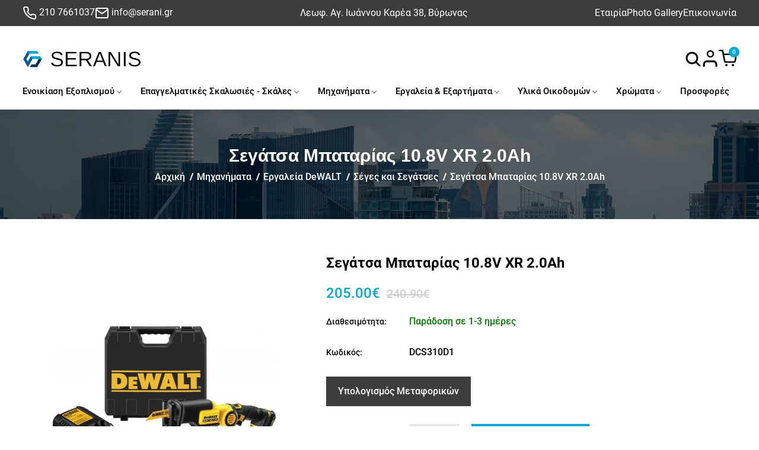

--- FILE ---
content_type: text/html; charset=UTF-8
request_url: https://www.serani.gr/ell/product/Segatsa-Mpatarias-10.8V-XR-2.0Ah
body_size: 23147
content:
<!DOCTYPE html>
<html lang="el">
<head>

    <script type="text/javascript" src="https://app.termly.io/resource-blocker/67ac922b-2b4b-4955-8129-24de1cc501eb?autoBlock=on"></script>

	<meta charset="utf-8">
	<meta name="viewport" content="width=device-width, initial-scale=1, shrink-to-fit=no">

	<script>var qazy = {};

qazy.qazy_image = "[data-uri]";


qazy.view_elements = [];

qazy.reveal = function(){
	for(var count = 0; count < qazy.view_elements.length; count++)
	{
		var offsetParentTop = 0;
		var temp = qazy.view_elements[count];
		do
		{
			if(!isNaN(temp.offsetTop))
			{
				offsetParentTop += temp.offsetTop;
			}
		}while(temp = temp.offsetParent)

		var pageYOffset = window.pageYOffset;
		var viewportHeight = window.innerHeight;

		var offsetParentLeft = 0;
		var temp = qazy.view_elements[count];
		do
		{
			if(!isNaN(temp.offsetLeft))
			{
				offsetParentLeft += temp.offsetLeft;
			}
		}while(temp = temp.offsetParent);

		var pageXOffset = window.pageXOffset;
		var viewportWidth = window.innerWidth;

		//if(offsetParentTop > pageYOffset && offsetParentTop < pageYOffset + viewportHeight && offsetParentLeft > pageXOffset && offsetParentLeft < pageXOffset + viewportWidth)
		if(offsetParentTop > pageYOffset && offsetParentTop < pageYOffset + viewportHeight)
		{
			qazy.view_elements[count].src = qazy.view_elements[count].getAttribute("data-qazy-src");
			qazy.view_elements[count].srcset = qazy.view_elements[count].getAttribute("data-qazy-srcset");
			/*
			console.log(qazy.view_elements[count].src);
			*/
			qazy.view_elements.splice(count, 1);
			count--;
		}
		else
		{
			/*
			console.log("offsetParentTop" + offsetParentTop + " pageYOffset" + pageYOffset + " viewportHeight" + window.innerHeight);
			var papaki = qazy.view_elements[count].getAttribute("data-qazy-src");
			console.log(papaki);
			*/
		}
	}
};

window.addEventListener("resize", qazy.reveal, false);
window.addEventListener("scroll", qazy.reveal, false);

//responsible for stopping img loading the image from server and also for displaying lazy loading image.
qazy.qazy_list_maker = function(){
	var elements = document.querySelectorAll("img[data-qazy][data-qazy='true']");

	for(var count = 0; count < elements.length; count++)
	{
		qazy.view_elements.push(elements[count]);
		elements[count].setAttribute("data-qazy", "false");

		var source_url = elements[count].src;
		var source_url_set = elements[count].srcset;
		elements[count].setAttribute("data-qazy-src", source_url);
		elements[count].setAttribute("data-qazy-srcset", source_url_set);
		/*
		console.log(source_url);
		*/
		elements[count].src = elements[count].getAttribute("data-qazy-placeholder") || qazy.qazy_image;
		elements[count].srcset = '';
	}
};

qazy.intervalObject = setInterval(function(){
	qazy.qazy_list_maker();
}, 50);

window.addEventListener("load", function() {
	clearInterval(qazy.intervalObject);
	qazy.qazy_list_maker();
	qazy.reveal();
}, false);
</script>

	<title>Σεγάτσα Μπαταρίας 10.8V XR 2.0Ah - serani.gr</title>
	
        <base href="https://www.serani.gr/" />
        <script type="text/javascript">var sitewww = 'https://www.serani.gr/'</script>
    
	<meta http-equiv="expires" content="0">
<meta name="resource-type" content="document">
<meta name="distribution" content="global">
<meta name="author" content="serani.gr">
<meta name="keywords" content="σεγατσα, σεγατσα μπαταριασ, σεγατσα dewalt, 10.8v, σεγατσα επαγγελματικη, σεγατσα τιμη, seranis, dcs310d1, εργαλεια, επαγγελματικα εργαλεια, εργαλεια μπαταριασ,">
<meta name="robots" content="index, follow">
<meta name="revisit-after" content="1 days">
<meta name="rating" content="general">
<meta name="twitter:card" content="summary">
<meta property="og:description" content="Ενοικιάσεις & τοποθετήσεις σύγχρονων σκαλωσιών. | Τεχνική υποστήριξη για τις εφαρμογές σε οικοδομικές κατασκευές. | Επαγγελματικός εξοπλισμός & μηχανήματα.">
<meta name="twitter:description" content="Ενοικιάσεις & τοποθετήσεις σύγχρονων σκαλωσιών. | Τεχνική υποστήριξη για τις εφαρμογές σε οικοδομικές κατασκευές. | Επαγγελματικός εξοπλισμός & μηχανήματα.">
<meta property="og:title" content="Σεγάτσα Μπαταρίας 10.8V XR 2.0Ah"/>
<meta name="twitter:title" content="Σεγάτσα Μπαταρίας 10.8V XR 2.0Ah">
<meta property="og:url" content="https://www.serani.gr/ell/product/Segatsa-Mpatarias-10.8V-XR-2.0Ah"/>
<meta property="og:image" content="https://www.serani.gr/https://www.serani.gr/thumbnails/12/1/fpsocshare_1442_0/resize/0/255.255.255/300x300/webp/1585221465_0_1555315659_0_DCS310D1-1024x663.jpg"/>
<meta name="twitter:image" content="https://www.serani.gr/https://www.serani.gr/thumbnails/12/1/fpsocshare_1442_0/resize/0/255.255.255/300x300/webp/1585221465_0_1555315659_0_DCS310D1-1024x663.jpg">
<link rel="canonical" href="https://www.serani.gr/ell/product/Segatsa-Mpatarias-10.8V-XR-2.0Ah" />
<meta name="facebook-domain-verification" content="zanigt3umfy6eykjp9o3wd3rrvhvli">
<meta name="google-site-verification" content="csdKR0UucTeakYaUh6vsQGr2ixIvEcBKLbop8XxBR-s">


    <!-- Favicons -->

    <link rel="shortcut icon" type="image/png" href="template/assets/images/favicon.png">

    <link rel="stylesheet" href="template/assets/css/bootstrap.min.css">
    <link rel="stylesheet" href="template/assets/css/nice-select.css">
    <link rel="stylesheet" href="template/assets/css/font.css">
    <link rel="stylesheet" href="template/assets/css/swiper-bundle.min.css">
    <link rel="stylesheet" href="template/assets/css/fancybox.min.css">
    <link rel="stylesheet" href="template/assets/css/comman.css">
    <link rel="stylesheet" href="template/assets/css/style.css?v=1.02">


	
            <script async src="https://www.googletagmanager.com/gtag/js?id=AW-730229892"></script>
            <script>
            window.dataLayer = window.dataLayer || [];
            function gtag(){dataLayer.push(arguments);}
            gtag('js', new Date());
            gtag('config', 'AW-730229892');
            </script>
        
	
            <script async src="https://www.googletagmanager.com/gtag/js?id=G-R7JSLJPRWH"></script>
            <script>
            window.dataLayer = window.dataLayer || [];
            function gtag(){dataLayer.push(arguments);}
            gtag('js', new Date());
            gtag('config', 'G-R7JSLJPRWH');
            </script>
        
	
            <script>
            var cms_gtag_events = true;
            </script>
        
	

            <!-- Add the Tracking Script and Connect to your Account -->
            <script data-categories="essential">
              (function(a,b,c,d,e,f,g){a['SkroutzAnalyticsObject']=e;a[e]= a[e] || function(){
                (a[e].q = a[e].q || []).push(arguments);};f=b.createElement(c);f.async=true;
                f.src=d;g=b.getElementsByTagName(c)[0];g.parentNode.insertBefore(f,g);
              })(window,document,'script','https://skroutza.skroutz.gr/skroutza.min.js','skroutz_analytics');

              skroutz_analytics('session', 'connect', 'SA-5676-0668');  // Connect your Account.
            </script>

        
	

            <!-- Facebook Pixel Code -->
            <script>
              !function(f,b,e,v,n,t,s)
              {if(f.fbq)return;n=f.fbq=function(){n.callMethod?
              n.callMethod.apply(n,arguments):n.queue.push(arguments)};
              if(!f._fbq)f._fbq=n;n.push=n;n.loaded=!0;n.version='2.0';
              n.queue=[];t=b.createElement(e);t.async=!0;
              t.src=v;s=b.getElementsByTagName(e)[0];
              s.parentNode.insertBefore(t,s)}(window, document,'script',
              'https://connect.facebook.net/en_US/fbevents.js');
              fbq('init', '1314803199946388');
              fbq('track', 'PageView');
            </script>
            <noscript><img height="1" width="1" style="display:none"
              src="https://www.facebook.com/tr?id=1314803199946388&ev=PageView&noscript=1"
            /></noscript>
            <!-- End Facebook Pixel Code -->

            
            <script>
            var cms_fbpixel_events = true;
            </script>
        
        

	
        <script type="text/javascript">var appID = ''</script>
    


</head>
<body class="">

	


    <!-- main-wrapper start -->
    <div class="main-wrapper">

        <!-- Preloader Box -->
        <div class="preloader-wrapper preloader-active preloader-open">
            <div class="preloader-holder">
                <div class="preloader d-flex justify-content-center align-items-center h-100">
                    <span></span>
                    <span></span>
                    <span></span>
                </div>
            </div>
        </div>


        <!-- Search Box -->
        <div class="search-main-wrap">
            <div class="search-inner">
                <a href="javascript:void(0);" class="c-search-close">
                    <svg width="40px" height="40px" stroke="currentColor" stroke-width="2" fill="none" stroke-linecap="round" stroke-linejoin="round">
                        <line x1="20" y1="0" x2="0" y2="20"></line>
                        <line x1="0" y1="0" x2="20" y2="20"></line>
                    </svg>
                </a>
                <div class="search-box">
                    <form method="get" id="search_mini_form" action="search.php">
                        <input type="text" name="searchstr" placeholder="Αναζήτηση..." />
                        <button type="submit">
                            <svg width="28px" height="28px" stroke="currentColor" stroke-width="3" fill="transparent" stroke-linecap="round" stroke-linejoin="round">
                                <circle cx="11" cy="11" r="9"></circle>
                                <line x1="24" y1="24" x2="17.65" y2="17.65"></line>
                            </svg>
                        </button>
                    </form>
                </div>
            </div>
        </div>


        <!-- Header Start -->
        <div class="header-main-wrapper header-style1">

			<div class="header-top-wrapper">
                <div class="ht-left">
                    <ul class="ht-info-list">
                        <li>
                            <a href="tel:210 7661037">
                                <svg width="24" height="24" stroke="currentColor" stroke-width="2" fill="none" stroke-linecap="round" stroke-linejoin="round">
                                    <path d="M22 16.92v3a2 2 0 0 1-2.18 2 19.79 19.79 0 0 1-8.63-3.07 19.5 19.5 0 0 1-6-6 19.79 19.79 0 0 1-3.07-8.67A2 2 0 0 1 4.11 2h3a2 2 0 0 1 2 1.72 12.84 12.84 0 0 0 .7 2.81 2 2 0 0 1-.45 2.11L8.09 9.91a16 16 0 0 0 6 6l1.27-1.27a2 2 0 0 1 2.11-.45 12.84 12.84 0 0 0 2.81.7A2 2 0 0 1 22 16.92z"></path>
                                </svg>
                              210 7661037
                            </a>
                        </li>
                        <li>
                            <a href="mailto:info@serani.gr">
                                <svg  width="24" height="24" stroke="currentColor" stroke-width="2" fill="none" stroke-linecap="round" stroke-linejoin="round">
                                    <path d="M4 4h16c1.1 0 2 .9 2 2v12c0 1.1-.9 2-2 2H4c-1.1 0-2-.9-2-2V6c0-1.1.9-2 2-2z"></path>
                                    <polyline points="22,6 12,13 2,6"></polyline>
                                </svg>
                                info@serani.gr
                            </a>
                        </li>
                    </ul>
                </div>

                <div class="ht-mid">
                    <span class="free-ship">Λεωφ. Αγ. Ιωάννου Καρέα 38, Βύρωνας</span>
                </div>

                <div class="ht-right">
                    <div class="ht-right_info">
                        <ul class="ht-info-list">
                            <li><a href="ell/infopage/3">Εταιρία</a></li>
                            <li><a href="gallery.php">Photo Gallery</a></li>
                            <li><a href="ell/contact/">Επικοινωνία</a></li>
                        </ul>
                    </div>
                </div>

            </div>

            <div class="header-sticky-wrapper">
                <div class="hs-left">
                    <div class="hs-left-logo">
                        <a href="https://www.serani.gr/"><img src="template/assets/images/logo.png" alt="logo" class="img-fluid"></a>
                    </div>
                </div>
                <div class="hs-medium custom-scroll">
                    <div class="nav-items main-menu-wraper">
                        <ul class="menu-list d-xl-flex">
                            <li>
                                <a href="https://www.serani.gr/" class="hs-mobile-logo">
                                    <img src="template/assets/images/logo.png" alt="logo" class="img-fluid">
                                </a>
                                <p class="menu-btn c-toggle-btn sidebar-toggle">
                                    <span></span>
                                    <span></span>
                                    <span></span>
                                </p>
                            </li>

							

                            <li>
                                <a href="ell/categories/Enoikiasi-Eksoplismoy" class="has-submenu2" class="has-submenu2">Ενοικίαση Εξοπλισμού</a>
                                <div class="drop-menu mega-menu">
                                    <ul class="sub-menu">
                                        
                                        <li>
                                            <a href="ell/categories/Enoikiasi-Mixanimaton" class="has-submenu2">Ενοικίαση Μηχανημάτων</a>
                                            <ul class="super-sub-menu">
                                                
		<li class=""><a href="ell/categories/Skaftika">Σκαφτικά</a></li>

		<li class=""><a href="ell/categories/Konoys-gia-Mpaza">Κώνους για Μπάζα</a></li>

		<li class=""><a href="ell/categories/Mixanimata-Ksylinon-Patomaton">Μηχανήματα Ξύλινων Πατωμάτων</a></li>

		<li class=""><a href="ell/categories/Marmaron-kai-Mosaikon">Μαρμάρων και Μωσαικών </a></li>

		<li class=""><a href="ell/categories/Triveia-Toixoy-Flex">Τριβεία Τοίχου Flex</a></li>

		<li class=""><a href="ell/categories/Troxos-Xeiros">Τροχός Χειρός</a></li>

		<li class=""><a href="ell/categories/Asfaltokoptiko">Ασφαλτοκοπτικό</a></li>

		<li class=""><a href="ell/categories/Mpetoniera">Μπετονιέρα</a></li>

		<li class=""><a href="ell/categories/Koftis-Marmaron-kai-Plakidion">Κόφτης Μαρμάρων και Πλακιδίων</a></li>

		<li class=""><a href="ell/categories/Mixanimata-Piestika-Ammovolis-Ydrovolis">Μηχανήματα Πιεστικά - Αμμοβολής - Υδροβολής</a></li>

		<li class=""><a href="ell/categories/Mixanima-Vafis-Airless">Μηχάνημα Βαφής Airless</a></li>

		<li class=""><a href="ell/categories/Gennitries">Γεννήτριες</a></li>

		<li class=""><a href="ell/categories/Donitis-Mpetoy">Δονητής Μπετού</a></li>

		<li class=""><a href="ell/categories/Geranaki-Palagko">Γερανάκι Παλάγκο</a></li>

		<li class=""><a href="ell/categories/Mixanima-Krystallopoiisis-Marmaron">Μηχάνημα Κρυσταλλοποιήσης Μαρμάρων</a></li>

		<li class=""><a href="ell/categories/Epaggelmatikes-Skales">Επαγγελματικές Σκάλες</a></li>

		<li class=""><a href="ell/categories/Antlies-Neroy-Vythizomenes">Αντλίες Νερού Βυθιζόμενες</a></li>

		<li class=""><a href="ell/categories/Alysidopriona">Αλυσιδοπρίονα</a></li>

		<li class=""><a href="ell/categories/Kompreser-Aeros">Κομπρεσέρ Αέρος</a></li>

		<li class=""><a href="ell/categories/Flogistra">Φλόγιστρα</a></li>

		<li class=""><a href="ell/categories/Mpalantezes">Μπαλαντέζες</a></li>

		<li class=""><a href="ell/categories/Ilektrokollisi">Ηλεκτροκόλληση</a></li>

                                            </ul>
                                        </li>

                                        <li>
                                            <a href="ell/categories/Enoikiasi-Skalosion-Prosopsis" class="has-submenu2">Ενοικίαση Σκαλωσιών Πρόσοψης</a>
                                            <ul class="super-sub-menu">
                                                
		<li class=""><a href="ell/categories/Enoikiasi-Skalosion-Thermoprosopsis">Ενοικίαση Σκαλωσιών Θερμοπρόσοψης</a></li>

		<li class=""><a href="ell/categories/Enoikiasi-Skalosion-gia-Elaioxromatismoys">Ενοικίαση Σκαλωσιών για Ελαιοχρωματισμούς</a></li>

		<li class=""><a href="ell/categories/Enoikiasi-Ikriomaton-Sovadon">Ενοικίαση Ικριωμάτων Σοβάδων</a></li>

		<li class=""><a href="ell/categories/Enoikiasi-Skalosion-gia-Deksamenes-Aerion-kai-Egkatastasi">Ενοικίαση Σκαλωσιών για Δεξαμενές Αερίων και Εγκατάσταση</a></li>

		<li class=""><a href="ell/categories/Enoikiasi-Skalosion-gia-Apoxeteysi-kai-Ydreysi">Ενοικίαση Σκαλωσιών για Αποχέτευση και Ύδρευση</a></li>

		<li class=""><a href="ell/categories/Enoikiasi-Skalosion-gia-Topothetisi-Marmaron">Ενοικίαση Σκαλωσιών για Τοποθέτηση Μαρμάρων</a></li>

		<li class=""><a href="ell/categories/Enoikiasi-Skalosion-Petrelaioegkatastaseon">Ενοικίαση Σκαλωσιών Πετρελαιοεγκαταστάσεων</a></li>

		<li class=""><a href="ell/categories/Enoikiasi-Rampon">Ενοικίαση Ραμπών</a></li>

		<li class=""><a href="ell/categories/Enoikiasi-Skalosion-gia-Diatirisi-Palaion-Ktirion">Ενοικίαση Σκαλωσιών για Διατήρηση Παλαιών Κτιρίων</a></li>

		<li class=""><a href="ell/categories/Enoikiasi-Skalosion-gia-Eksedres">Ενοικίαση Σκαλωσιών για Εξέδρες</a></li>

                                            </ul>
                                        </li>

                                        <li>
                                            <a href="ell/categories/Enoikiasi-Skalosion-Eidikon-Ergasion" class="has-submenu2">Ενοικίαση Σκαλωσιών Ειδικών Εργασιών</a>
                                            <ul class="super-sub-menu">
                                                
		<li class=""><a href="ell/categories/Enoikiasi-Skalosion-gia-Dimosioys-kai-Idiotikoys-Xoroys">Ενοικίαση Σκαλωσιών για Δημόσιους και Ιδιωτικούς Χώρους</a></li>

		<li class=""><a href="ell/categories/Enoikiasi-Skalosion-gia-Ieroys-Xoroys-Ekklisies">Ενοικίαση Σκαλωσιών για Ιερούς Χώρους, Εκκλησίες</a></li>

		<li class=""><a href="ell/categories/Enoikiasi-Skalosion-Aloyminioy-me-Rodes">Ενοικίαση Σκαλωσιών Αλουμινίου με Ρόδες</a></li>

		<li class=""><a href="ell/categories/Enoikiasi-Skalosion-Mpeton">Ενοικίαση Σκαλωσιών Μπετόν</a></li>

		<li class=""><a href="ell/categories/Enoikiasi-Skalosion-Katedafisis">Ενοικίαση Σκαλωσιών Κατεδάφισης</a></li>

                                            </ul>
                                        </li>

                                    </ul>
                                </div>
                            </li>

                            <li>
                                <a href="ell/categories/Epaggelmatikes-Skalosies-Skales" class="has-submenu2" class="has-submenu2">Επαγγελματικές Σκαλωσιές - Σκάλες</a>
                                <div class="drop-menu mega-menu">
                                    <ul class="sub-menu">
                                        
                                        <li>
                                            <a href="ell/categories/Skales-Aloyminioy-Epaggelmatikes" class="has-submenu2">Σκάλες Αλουμινίου Επαγγελματικές</a>
                                            <ul class="super-sub-menu">
                                                
		<li class=""><a href="ell/categories/Skales-Aloyminioy-Mones">Σκάλες Αλουμινίου Μονές </a></li>

		<li class=""><a href="ell/categories/Skales-Aloyminioy-Diples-Epaggelmatikis-Xrisis">Σκάλες Αλουμινίου  Διπλές Επαγγελματικής Χρήσης</a></li>

		<li class=""><a href="ell/categories/Skales-Aloyminioy-Diplis-Opsis">Σκάλες Αλουμινίου Διπλής Όψης</a></li>

		<li class=""><a href="ell/categories/Skales-Aloyminioy-Diples-me-Troxalia">Σκάλες Αλουμινίου Διπλές με Τροχαλία</a></li>

		<li class=""><a href="ell/categories/Skales-Aloyminioy-Triples-Epaggelmatikis-Xrisis">Σκάλες Αλουμινίου Τριπλές Επαγγελματικής Χρήσης</a></li>

		<li class=""><a href="ell/categories/Skales-Aloyminioy-Neas-Genias">Σκάλες Αλουμινίου Νέας Γενιάς</a></li>

		<li class=""><a href="ell/categories/Skales-Oikiakes-Aloyminioy">Σκάλες Οικιακές  Αλουμινίου </a></li>

		<li class=""><a href="ell/categories/Skales-Sidiroy"> Σκάλες Οικιακές Σιδήρου</a></li>

                                            </ul>
                                        </li>

                                        <li>
                                            <a href="ell/categories/Skalosies-Aloyminioy" class="has-submenu2">Σκαλωσιές Αλουμινίου</a>
                                            <ul class="super-sub-menu">
                                                
		<li class=""><a href="ell/categories/Systimata-Skalosias-All-Flex">Συστήματα Σκαλωσιάς All Flex</a></li>

		<li class=""><a href="ell/categories/Systimata-Skalosias-Protube-FN">Συστήματα Σκαλωσιάς  Protube FN </a></li>

		<li class=""><a href="ell/categories/Systimata-Skalosias-Protube-ST_M_100">Συστήματα Σκαλωσιάς Protube ST_M_(100)</a></li>

		<li class=""><a href="ell/categories/Systimata-Skalosias-Double-Part-XL">Συστήματα Σκαλωσιάς Double Part XL</a></li>

		<li class=""><a href="ell/categories/Systimata-Skalosias-Protube-LN">Συστήματα Σκαλωσιάς Protube LN</a></li>

		<li class=""><a href="ell/categories/Systimata-Skalosias-Protube-SN">Συστήματα Σκαλωσιάς Protube SN</a></li>

		<li class=""><a href="ell/categories/Systimata-Skalosias-Karelia">Συστήματα Σκαλωσιάς Καρελία </a></li>

		<li class=""><a href="ell/categories/Systimata-Skalosias-Single-Part">Συστήματα Σκαλωσιάς Single Part</a></li>

		<li class=""><a href="ell/categories/Multipurpose-Ladders">Multipurpose Ladders</a></li>

		<li class=""><a href="ell/categories/Viomixanikes-Platformes">Βιομηχανικές Πλατφόρμες</a></li>

		<li class=""><a href="ell/categories/Platformes-Rafion-Apothikeysis">Πλατφόρμες Ραφιών-Αποθήκευσης</a></li>

                                            </ul>
                                        </li>

                                    </ul>
                                </div>
                            </li>

                            <li>
                                <a href="ell/categories/Mixanimata." class="has-submenu2" class="has-submenu2">Μηχανήματα</a>
                                <div class="drop-menu mega-menu">
                                    <ul class="sub-menu">
                                        
                                        <li>
                                            <a href="ell/categories/Black-Decker" class="has-submenu2">	Black-Decker</a>
                                            <ul class="super-sub-menu">
                                                
		<li class=""><a href="ell/categories/Mpoyloynokleida-BD">Μπουλουνόκλειδα B&D</a></li>

		<li class=""><a href="ell/categories/Ergaleia-Kathariotitas">Εργαλεία Καθαριότητας</a></li>

		<li class=""><a href="ell/categories/Ilektrika-Kroystika-Drapana">Ηλεκτρικά Κρουστικά Δράπανα</a></li>

		<li class=""><a href="ell/categories/Epanafortizomena-Drapanokatsavida">Επαναφορτιζόμενα Δραπανοκατσάβιδα</a></li>

		<li class=""><a href="ell/categories/Seges">Σέγες</a></li>

		<li class=""><a href="ell/categories/Ilektrika-Triveia">Ηλεκτρικά Τριβεία </a></li>

		<li class=""><a href="ell/categories/Goniakoi-Troxoi">Γωνιακοί Τροχοί</a></li>

		<li class=""><a href="ell/categories/Ilektrika-Alysopriona">Ηλεκτρικά Αλυσοπρίονα </a></li>

		<li class=""><a href="ell/categories/Epanafortizomena-Alysopriona">Επαναφορτιζόμενα Αλυσοπρίονα</a></li>

		<li class=""><a href="ell/categories/Xlookoptika-Mixanimata">Χλοοκοπτικά Μηχανήματα</a></li>

		<li class=""><a href="ell/categories/Metatropeis-Isxyos">Μετατροπείς Ισχύος</a></li>

		<li class=""><a href="ell/categories/Polyergaleia">Πολυεργαλεία  </a></li>

		<li class=""><a href="ell/categories/Eksartimata-kai-Analosima-BD">Εξαρτήματα και Αναλώσιμα</a></li>

                                            </ul>
                                        </li>

                                        <li>
                                            <a href="ell/categories/Ergaleia-DeWALT" class="has-submenu2"> Εργαλεία  DeWALT </a>
                                            <ul class="super-sub-menu">
                                                
		<li class=""><a href="ell/categories/Plystika-Ergaleia-Epaggelmatika">Πλυστικά Εργαλεία Επαγγελματικά</a></li>

		<li class=""><a href="ell/categories/Karfotika">Καρφωτικά</a></li>

		<li class=""><a href="ell/categories/Kroystika-Pistoleta">Κρουστικά Πιστολέτα  </a></li>

		<li class=""><a href="ell/categories/Ilektrika-Katsavidia">Ηλεκτρικά Κατσαβίδια</a></li>

		<li class=""><a href="ell/categories/Ilektrika-Ergaleia-Epanafortizomena">Ηλεκτρικά Εργαλεία Επαναφορτιζόμενα</a></li>

		<li class=""><a href="ell/categories/Ilektrika-Kroystika-Drapana-DW">Ηλεκτρικά Κρουστικά Δράπανα DW</a></li>

		<li class=""><a href="ell/categories/Seges-kai-Segatses">Σέγες και Σεγάτσες</a></li>

		<li class=""><a href="ell/categories/Ergaleia-Kopis">Εργαλεία Κοπής</a></li>

		<li class=""><a href="ell/categories/Goniakoi-Troxoi-DW">Γωνιακοί Τροχοί DW</a></li>

		<li class=""><a href="ell/categories/Lasers">Lasers</a></li>

		<li class=""><a href="ell/categories/Eksartimata-kai-Analosima">Εξαρτήματα και Αναλώσιμα</a></li>

                                            </ul>
                                        </li>

                                        <li>
                                            <a href="ell/categories/Krausmann" class="has-submenu2">Krausmann</a>
                                            <ul class="super-sub-menu">
                                                
		<li class=""><a href="ell/categories/Ergaleia-Vafis-kai-Anadeysis">Εργαλεία Βαφής και Ανάδευσης</a></li>

		<li class=""><a href="ell/categories/Triveia-Ergasies-Ksyloy">Τριβεία - Εργασίες Ξύλου</a></li>

		<li class=""><a href="ell/categories/Ilektrosygkollisi">Ηλεκτροσυγκόλληση</a></li>

		<li class=""><a href="ell/categories/Goniakoi-Troxoi-Ergasies-Sidiroy">Γωνιακοί Τροχοί - Εργασίες Σιδήρου</a></li>

		<li class=""><a href="ell/categories/Pistoleta">Πιστολέτα</a></li>

		<li class=""><a href="ell/categories/Antlies">Αντλίες</a></li>

		<li class=""><a href="ell/categories/Epanafortizomena-kai-Ilektrika">Επαναφορτιζόμενα και Ηλεκτρικά</a></li>

		<li class=""><a href="ell/categories/Seges-kai-Spathoseges">Σέγες και Σπαθοσέγες</a></li>

		<li class=""><a href="ell/categories/ERGALEIA-KATHARISMOY">Εργαλεία Καθαρισμού</a></li>

		<li class=""><a href="ell/categories/Eksartimata-kai-Analosima-Krausmann">Εξαρτήματα και Αναλώσιμα Krausmann</a></li>

		<li class=""><a href="ell/categories/Leizer">Λειζερ</a></li>

                                            </ul>
                                        </li>

                                        <li>
                                            <a href="ell/categories/Mixanimata-Ergaleia-Se-Prosfora" class="has-submenu2">Μηχανήματα & Εργαλεία Σε Πρόσφορα </a>
                                            <ul class="super-sub-menu">
                                                
		<li class=""><a href="ell/categories/Asfaltokoptes">Ασφαλτοκόπτες </a></li>

		<li class=""><a href="ell/categories/Ergaleia-DeWalt-se-Prosfora">Εργαλεία DeWalt σε Προσφορά</a></li>

		<li class=""><a href="ell/categories/Ergaleia-Black-Decker-se-Prosfora">Εργαλεία Black-Decker σε Προσφορά </a></li>

                                            </ul>
                                        </li>

                                    </ul>
                                </div>
                            </li>

                            <li>
                                <a href="ell/categories/Ergaleia-Eksartimata" class="has-submenu2" class="has-submenu2">Εργαλεία & Εξαρτήματα</a>
                                <div class="drop-menu mega-menu">
                                    <ul class="sub-menu">
                                        
                                        <li>
                                            <a href="ell/categories/Ylika-Ergaleia-Epiplopoiias-Sidirika" class="has-submenu2">Υλικά - Εργαλεία Επιπλοποιίας & Σιδηρικά</a>
                                            <ul class="super-sub-menu">
                                                
		<li class=""><a href="ell/categories/Potirotrypana">Ποτηροτρύπανα</a></li>

		<li class=""><a href="ell/categories/Sfigktires">Σφιγκτήρες</a></li>

		<li class=""><a href="ell/categories/Pomola-Laves">Πόμολα & Λαβές</a></li>

		<li class=""><a href="ell/categories/Stirigmata-Vaseis">Στηρίγματα & Βάσεις</a></li>

		<li class=""><a href="ell/categories/Soystes-Stop-Thyron">Σούστες & Στοπ Θυρών</a></li>

		<li class=""><a href="ell/categories/Mentesedes">Μεντεσέδες</a></li>

		<li class=""><a href="ell/categories/Kalemia-Velonia-Zoympades">Καλέμια & Βελόνια & Ζουμπάδες</a></li>

		<li class=""><a href="ell/categories/Pistolia-Flogistra">Πιστόλια & Φλόγιστρα</a></li>

		<li class=""><a href="ell/categories/Rodakia">Ροδάκια</a></li>

		<li class=""><a href="ell/categories/Eksaeristires">Εξαεριστήρες</a></li>

		<li class=""><a href="ell/categories/Plastika-Analosima">Πλαστικά & Αναλώσιμα</a></li>

                                            </ul>
                                        </li>

                                        <li>
                                            <a href="ell/categories/Ergaleia-Kopis-kai-Lavis" class="has-submenu2">Εργαλεία Κοπής και Λαβής</a>
                                            <ul class="super-sub-menu">
                                                
		<li class=""><a href="ell/categories/Ventoyzes">Βεντούζες</a></li>

		<li class=""><a href="ell/categories/Diskoi-Kopis-Leiansis">Δίσκοι Κοπής & Λείανσης</a></li>

		<li class=""><a href="ell/categories/Prionia">Πριόνια</a></li>

		<li class=""><a href="ell/categories/Lames">Λάμες</a></li>

		<li class=""><a href="ell/categories/Penses-Tanalies">Πένσες & Τανάλιες</a></li>

		<li class=""><a href="ell/categories/Koftes">Κόφτες</a></li>

		<li class=""><a href="ell/categories/Tsimpides">Τσιμπίδες</a></li>

		<li class=""><a href="ell/categories/Psalidia-Psalides">Ψαλίδια & Ψαλίδες</a></li>

		<li class=""><a href="ell/categories/Maxairia">Μαχαίρια</a></li>

		<li class=""><a href="ell/categories/Faltsokoytia">Φαλτσοκούτια</a></li>

                                            </ul>
                                        </li>

                                        <li>
                                            <a href="ell/categories/Eksoplismos-Kipoy-Potistika" class="has-submenu2">Εξοπλισμός Κήπου & Ποτιστικά</a>
                                            <ul class="super-sub-menu">
                                                
		<li class=""><a href="ell/categories/Potisma">Πότισμα</a></li>

		<li class=""><a href="ell/categories/Aytomato-Potisma">Αυτόματο Πότισμα</a></li>

		<li class=""><a href="ell/categories/Kanoyles-Diakoptes">Κάνουλες & Διακόπτες</a></li>

		<li class=""><a href="ell/categories/Rakor-Syndesmoi">Ρακόρ & Σύνδεσμοι</a></li>

		<li class=""><a href="ell/categories/Ergaleia-Kladematos">Εργαλεία Κλαδέματος</a></li>

		<li class=""><a href="ell/categories/Skaptika-Ergaleia">Σκαπτικά Εργαλεία</a></li>

		<li class=""><a href="ell/categories/Kontaria-Styliaria">Κοντάρια & Στυλιάρια</a></li>

		<li class=""><a href="ell/categories/Skoypes-Farasia">Σκούπες & Φαράσια</a></li>

		<li class=""><a href="ell/categories/Psistaries">Ψησταριές</a></li>

		<li class=""><a href="ell/categories/Analosima">Αναλώσιμα</a></li>

                                            </ul>
                                        </li>

                                        <li>
                                            <a href="ell/categories/Ergaleia-Eksartimata-Vafis" class="has-submenu2">Εργαλεία & Εξαρτήματα Βαφής</a>
                                            <ul class="super-sub-menu">
                                                
		<li class=""><a href="ell/categories/Sprei-Vafis">Σπρέι Βαφής</a></li>

		<li class=""><a href="ell/categories/Pinela-kai-Voyrtses">Πινέλα και Βούρτσες</a></li>

		<li class=""><a href="ell/categories/Rola-Vafis">Ρολά Βαφής</a></li>

		<li class=""><a href="ell/categories/Kontaria-Xeirolaves">Κοντάρια & Χειρολαβές </a></li>

		<li class=""><a href="ell/categories/Pistolia-Vafis">Πιστόλια Βαφής</a></li>

		<li class=""><a href="ell/categories/Silikones">Σιλικόνες </a></li>

		<li class=""><a href="ell/categories/Anadeytires">Αναδευτήρες</a></li>

		<li class=""><a href="ell/categories/Koyvades-Skafes-Xromatos">Κουβάδες & Σκάφες Χρώματος</a></li>

                                            </ul>
                                        </li>

                                        <li>
                                            <a href="ell/categories/Leiantika-Aksesoyar-Leiansis" class="has-submenu2">Λειαντικά & Αξεσουάρ Λείανσης</a>
                                            <ul class="super-sub-menu">
                                                
		<li class=""><a href="ell/categories/Triveia">Τριβεία</a></li>

		<li class=""><a href="ell/categories/Xartia-Sfoyggarakia">Χαρτιά & Σφουγγαράκια</a></li>

		<li class=""><a href="ell/categories/Diskoi-Leiansis">Δίσκοι Λείανσης</a></li>

		<li class=""><a href="ell/categories/Syrmatovoyrtses">Συρματόβουρτσες</a></li>

                                            </ul>
                                        </li>

                                        <li>
                                            <a href="ell/categories/Vidoma-Stereosi" class="has-submenu2">Βίδωμα & Στερέωση</a>
                                            <ul class="super-sub-menu">
                                                
		<li class=""><a href="ell/categories/Aytokollites-Tainies">Αυτοκόλλητες Ταινίες </a></li>

		<li class=""><a href="ell/categories/Sfyria">Σφυριά</a></li>

		<li class=""><a href="ell/categories/Kremastres">Κρεμάστρες</a></li>

		<li class=""><a href="ell/categories/Tainies">Ταινίες</a></li>

		<li class=""><a href="ell/categories/Katsavidia">Κατσαβίδια</a></li>

		<li class=""><a href="ell/categories/Kleidia">Κλειδιά</a></li>

		<li class=""><a href="ell/categories/Vides-Oypa">Βίδες & Ούπα</a></li>

                                            </ul>
                                        </li>

                                        <li>
                                            <a href="ell/categories/Systimata-Kleidomatos" class="has-submenu2">Συστήματα Κλειδώματος</a>
                                            <ul class="super-sub-menu">
                                                
		<li class=""><a href="ell/categories/Kleidaries">Κλειδαριές</a></li>

		<li class=""><a href="ell/categories/Loyketa">Λουκέτα </a></li>

		<li class=""><a href="ell/categories/Syrtes">Σύρτες</a></li>

                                            </ul>
                                        </li>

                                        <li>
                                            <a href="ell/categories/Eksoplismos-Prostasias" class="has-submenu2">Εξοπλισμός Προστασίας</a>
                                            <ul class="super-sub-menu">
                                                
		<li class=""><a href="ell/categories/Atomiki-Prostasia">Ατομική Προστασία</a></li>

		<li class=""><a href="ell/categories/Prostasia-Xoroy">Προστασία Χώρου</a></li>

		<li class=""><a href="ell/categories/PAPOYTSIA">Παπούτσια</a></li>

                                            </ul>
                                        </li>

												<li class=""><a href="ell/categories/Aksesoyar-Katharismoy">Αξεσουάρ Καθαρισμού</a></li>

												<li class=""><a href="ell/categories/Spatoyles-Ksystres">Σπάτουλες & Ξύστρες</a></li>

												<li class=""><a href="ell/categories/Mpalantezes-Antaptores-Kalodia">Μπαλαντέζες & Αντάπτορες & Καλώδια</a></li>

												<li class=""><a href="ell/categories/Organa-Metrisis">Όργανα Μέτρησης</a></li>

												<li class=""><a href="ell/categories/Diafora-Ergaleia-Oikodomon">Διάφορα Εργαλεία Οικοδομών</a></li>

												<li class=""><a href="ell/categories/Eksoplismos-Loytroy">Εξοπλισμός Λουτρού</a></li>

												<li class=""><a href="ell/categories/Alysides-Sxoinia-Syrmata">Αλυσίδες - Σχοινιά & Σύρματα</a></li>

												<li class=""><a href="ell/categories/Antlies-Solinoseis">Αντλίες & Σωληνώσεις</a></li>

												<li class=""><a href="ell/categories/Diafora-Organa-Ergaleia">Διάφορα Όργανα & Εργαλεία</a></li>

                                    </ul>
                                </div>
                            </li>

                            <li>
                                <a href="ell/categories/Ylika-Oikodomon." class="has-submenu2" class="has-submenu2">Υλικά Οικοδομών</a>
                                <div class="drop-menu mega-menu">
                                    <ul class="sub-menu">
                                        
                                        <li>
                                            <a href="ell/categories/Ylika-diaforon-etairion" class="has-submenu2">Υλικά διαφορών εταιριών </a>
                                            <ul class="super-sub-menu">
                                                
		<li class=""><a href="ell/categories/Sfragistika-Kolles">Σφραγιστικά - Κόλλες  </a></li>

		<li class=""><a href="ell/categories/Sprei">Σπρέι  </a></li>

		<li class=""><a href="ell/categories/Stokoi-Venzinokolles">Στόκοι - Βενζινοκολλες </a></li>

		<li class=""><a href="ell/categories/Epikalyptika">Επικαλυπτικα </a></li>

		<li class=""><a href="ell/categories/Diafora-Ergaleia">Διάφορα Εργαλεία </a></li>

		<li class=""><a href="ell/categories/Diafora-Dialytika"> Διάφορα Διαλυτικά </a></li>

		<li class=""><a href="ell/categories/Ygra-Katharismoy">Υγρά Καθαρισμού</a></li>

		<li class=""><a href="ell/categories/Sprei-Katharismoy">Σπρέι Καθαρισμού</a></li>

                                            </ul>
                                        </li>

                                        <li>
                                            <a href="ell/categories/Vivechrom" class="has-submenu2">Vivechrom Χρώματα </a>
                                            <ul class="super-sub-menu">
                                                
		<li class=""><a href="ell/categories/Esoterikes-Epifaneies-Plastiko">Εσωτερικές Επιφάνειες  Πλαστικό </a></li>

		<li class=""><a href="ell/categories/Eksoterikes-Epifaneies-Akrylika">Εξωτερικές Επιφάνειες Ακρυλικά </a></li>

		<li class=""><a href="ell/categories/Steganosi-Taratson">Στεγάνωση Ταρατσών</a></li>

		<li class=""><a href="ell/categories/Ypostromata-Gia-Metalla-Ksyla">Υποστρώματα Για Μέταλλα & Ξύλα</a></li>

		<li class=""><a href="ell/categories/Vernikia-Ksyloprostasias">Βερνίκια Ξυλοπροστασίας</a></li>

		<li class=""><a href="ell/categories/Ypostromata-Toixon">Υποστρώματα Τοίχων</a></li>

		<li class=""><a href="ell/categories/Stokoi">Στόκοι</a></li>

		<li class=""><a href="ell/categories/Dialytika">Διαλυτικά</a></li>

                                            </ul>
                                        </li>

                                        <li>
                                            <a href="ell/categories/Isomat-Domika-ylika" class="has-submenu2">Isomat Δομικά υλικά </a>
                                            <ul class="super-sub-menu">
                                                
		<li class=""><a href="ell/categories/Steganotika-Ylika">Στεγανωτικά Υλικά</a></li>

		<li class=""><a href="ell/categories/Kolles-Armostokoi">Κόλλες & Αρμόστοκοι</a></li>

		<li class=""><a href="ell/categories/Episkeyastika-Ylika">Επισκευαστικά Υλικά</a></li>

		<li class=""><a href="ell/categories/Xromata-Sovades">Χρώματα & Σοβάδες</a></li>

		<li class=""><a href="ell/categories/Dapeda">Δάπεδα </a></li>

                                            </ul>
                                        </li>

                                        <li>
                                            <a href="ell/categories/Er-Lac-Vernikia" class="has-submenu2">Er-Lac Βερνίκια </a>
                                            <ul class="super-sub-menu">
                                                
		<li class=""><a href="ell/categories/Vernikia-Patomaton">Βερνίκια Πατωμάτων  </a></li>

		<li class=""><a href="ell/categories/Vernikia-Ksylias">Βερνίκια Ξυλιάς </a></li>

		<li class=""><a href="ell/categories/Dialytika-Nitroy">Διαλυτικά Νίτρου </a></li>

		<li class=""><a href="ell/categories/Xromata-Sfyrilata">Χρώματα Σφυρήλατα</a></li>

                                            </ul>
                                        </li>

                                        <li>
                                            <a href="ell/categories/Apollon-Leiantika-Ylika-Marmaroy" class="has-submenu2">Απόλλων Λειαντικά Υλικά  Μάρμαρου</a>
                                            <ul class="super-sub-menu">
                                                
		<li class=""><a href="ell/categories/Ylika-Epeksergasia-Marmaroy-Kai-Mosaikoy">Υλικά Επεξεργασία  Μάρμαρου Και Μωσαϊκου</a></li>

		<li class=""><a href="ell/categories/Katharistika-Marmaroy">Καθαριστικά Μάρμαρου  </a></li>

		<li class=""><a href="ell/categories/Gyalistika-Marmaroy">Γυαλιστικά Μαρμάρου </a></li>

                                            </ul>
                                        </li>

												<li class=""><a href="ell/categories/Ylika-Best-Lac">Υλικα Best Lac</a></li>

												<li class=""><a href="ell/categories/VECHRO-PAINTS">VECHRO PAINTS</a></li>

                                    </ul>
                                </div>
                            </li>

                            <li>
                                <a href="ell/categories/Xromata" class="has-submenu2" class="has-submenu2">Χρώματα</a>
                                <div class="drop-menu mega-menu">
                                    <ul class="sub-menu">
                                        
												<li class=""><a href="ell/categories/Xromata-Er-Lac">Χρώματα Er-Lac</a></li>

												<li class=""><a href="ell/categories/Xromata-Vivechrom">Χρώματα Vivechrom</a></li>

												<li class=""><a href="ell/categories/Xromata-Best-Lac">Χρώματα Best Lac</a></li>

                                    </ul>
                                </div>
                            </li>



                            <li class=""><a href="ell/offers/">Προσφορές</a></li>

                            <li class="mob-menu"><a href="ell/infopage/3">Εταιρία</a></li>
                            <li class="mob-menu"><a href="gallery.php">Photo Gallery</a></li>
                            <li class="mob-menu"><a href="ell/contact/">Επικοινωνία</a></li>
                            <li class="mob-menu">
                                <a href="tel:210 7661037">
                                    <svg width="24" height="24" stroke="currentColor" stroke-width="2" fill="none" stroke-linecap="round" stroke-linejoin="round">
                                        <path d="M22 16.92v3a2 2 0 0 1-2.18 2 19.79 19.79 0 0 1-8.63-3.07 19.5 19.5 0 0 1-6-6 19.79 19.79 0 0 1-3.07-8.67A2 2 0 0 1 4.11 2h3a2 2 0 0 1 2 1.72 12.84 12.84 0 0 0 .7 2.81 2 2 0 0 1-.45 2.11L8.09 9.91a16 16 0 0 0 6 6l1.27-1.27a2 2 0 0 1 2.11-.45 12.84 12.84 0 0 0 2.81.7A2 2 0 0 1 22 16.92z"></path>
                                    </svg>
                                  210 7661037
                                </a>
                            </li>
                            <li class="mob-menu">
                                <a href="mailto:info@serani.gr">
                                    <svg  width="24" height="24" stroke="currentColor" stroke-width="2" fill="none" stroke-linecap="round" stroke-linejoin="round">
                                        <path d="M4 4h16c1.1 0 2 .9 2 2v12c0 1.1-.9 2-2 2H4c-1.1 0-2-.9-2-2V6c0-1.1.9-2 2-2z"></path>
                                        <polyline points="22,6 12,13 2,6"></polyline>
                                    </svg>
                                    info@serani.gr
                                </a>
                            </li>

                        </ul>
                    </div>
                </div>
                <div class="hs-right">
                    <div class="hs-search-cart ">
                        <ul class="hs-search-cart-list">
                            <li>
                                <a href="javascript:void(0);" class="hs-search-btn c-search-btn">
                                    <svg width="26px" height="25px" stroke="currentColor" stroke-width="3" fill="none" stroke-linecap="round" stroke-linejoin="round">
                                        <circle cx="11" cy="11" r="9"></circle>
                                        <line x1="24" y1="24" x2="17.65" y2="17.65"></line>
                                    </svg>
                                </a>
                            </li>
                            <li class="userlinks-btn">
                                <svg  width="30px" height="30px" stroke="currentColor" stroke-width="2.5" fill="none" stroke-linecap="round" stroke-linejoin="round">
                                    <path d="M20 21v-2a4 4 0 0 0-4-4H8a4 4 0 0 0-4 4v2"></path>
                                    <circle cx="16" cy="7" r="5"></circle>
                                </svg>
                                  <ul class="userlinks">
									



					<li class="nav-item">
						<a class="nav-link" href="login_page.php">Σύνδεση</a>
					</li>
					<li class="nav-item">
						<a class="nav-link" href="register.php">Εγγραφή</a>
					</li>




                                  </ul>
                            </li>
                            <li class="hs-cart-box cmn-cart-tgl">
                                <a href="javascript:void(0);">
                                    <div class="hs-cartbox-inner">
                                        <svg  width="30px" height="30px" stroke="currentColor" stroke-width="2" fill="none" stroke-linecap="round" stroke-linejoin="round">
                                            <circle cx="13" cy="26" r="1"></circle>
                                            <circle cx="24" cy="26" r="1"></circle>
                                            <path d="M1 1h4l2.68 13.39a2 2 0 0 0 2 1.61h9.72a2 2 0 0 0 2-1.61L23 6H6"></path>
                                        </svg>
                                        <span class="hs-cart-circle">0</span>
                                    </div>
                                </a>
                            </li>
                            <li class="mobile-menu-btn">
                                <a href="javascript:void(0);" class="menu-btn c-toggle-btn">
                                    <svg  width="30" height="30" stroke="currentColor" stroke-width="2" fill="none" stroke-linecap="round" stroke-linejoin="round">
                                        <line x1="3" y1="8" x2="30" y2="8"></line>
                                        <line x1="3" y1="16" x2="30" y2="16"></line>
                                        <line x1="3" y1="24" x2="30" y2="24"></line>
                                    </svg>
                                </a>
                            </li>
                        </ul>
                    </div>
                </div>

            </div>
            <div class="bg-overlay sidebar-overlay c-toggle-btn"></div>
        </div>



        <!-- Breadcumbs start -->
        <div class="e-breadcumb-wrap text-center" style="background-image: url('template/assets/images/breadcrumb.jpg');">
            <h2 class="e-breadcumb-title">Σεγάτσα Μπαταρίας 10.8V XR 2.0Ah</h2>
            <ul class="e-breadcumb-kist">
                <li><a href="https://www.serani.gr/">Αρχική</a></li>
				
						<li><a href="ell/categories/Mixanimata.">Μηχανήματα</a></li>

						<li><a href="ell/categories/Ergaleia-DeWALT"> Εργαλεία  DeWALT </a></li>

						<li><a href="ell/categories/Seges-kai-Segatses">Σέγες και Σεγάτσες</a></li>

                <li><a href="javascript:void(0);">Σεγάτσα Μπαταρίας 10.8V XR 2.0Ah</a></li>
            </ul>
        </div>




        <!-- Product Details start -->
        <section class="e-prodetails-wrap section-padding">
            <div class="container-fluid">
                <div class="row">
                    <div class="col-xl-5 col-lg-6 col-md-12">

                        <div class="product-detail-thumb me-lg-6">
                            
                            <div class="swiper single-product-thumb-slider">
                                <div class="swiper-wrapper">
									
                                    <a class="lightbox-image swiper-slide" data-fancybox="gallery" href="products_img/1585221465_0_1555315659_0_DCS310D1-1024x663.jpg">
                                        <img src="https://www.serani.gr/thumbnails/33/1/fplrg_1442/fit/0/255.255.255/800x800/webp/1585221465_0_1555315659_0_DCS310D1-1024x663.jpg" alt="" class="lazyload img-fluid" data-qazy="true" />
                                    </a>

                                </div>
                                <!-- swiper pagination -->
                                <div class="swiper-pagination"></div>
                            </div>
                            <div class="single-product-nav-wrp">
                                <div class="swiper single-product-nav-slider">
                                    <div class="swiper-wrapper">
										
                                        <div class="nav-item swiper-slide">
                                            <img src="https://www.serani.gr/thumbnails/23/1/fpsm_1442/fit/0/255.255.255/260x260/webp/1585221465_0_1555315659_0_DCS310D1-1024x663.jpg" alt="" />
                                        </div>

                                    </div>
                                </div>
                                <div class="swiper-button-prodnav">
                                    <!--== Start Swiper Navigation ==-->
                                    <div class="swiper-button-prev">
                                        <svg viewBox="0 0 24 24" width="24" height="24" stroke="currentColor" stroke-width="2" fill="none" stroke-linecap="round" stroke-linejoin="round" class="css-i6dzq1">
                                            <polyline points="15 18 9 12 15 6"></polyline>
                                        </svg>
                                    </div>
                                    <div class="swiper-button-next">
                                        <svg viewBox="0 0 24 24" width="24" height="24" stroke="currentColor" stroke-width="2" fill="none" stroke-linecap="round" stroke-linejoin="round" class="css-i6dzq1">
                                            <polyline points="9 18 15 12 9 6"></polyline>
                                        </svg>
                                    </div>
                                </div>
                            </div>



                        </div>
                    </div>
                    <div class="col-xl-7 col-lg-6 col-md-12">
                        <div class="prodetails-info">
                            <div class="pd-infotop">
                                <h2 class="pd-title">Σεγάτσα Μπαταρίας 10.8V XR 2.0Ah</h2>
                                <ul class="pd-price-wrap">
                                    <li>
									
														<span class="pd-price-ttile">205.00&euro; <span>240.90&euro;</span></span>

									</li>
                                </ul>
                                <p class="pd-desc">
                                    
                                </p>
                            </div>
                            <div class="pd-info-bottom">
                                <ul class="info-bottom-list">

									
                                    <li>
                                        <div class="ib-list-left">
                                            <span>Διαθεσιμότητα:</span>
                                        </div>
										
											<div class="ib-list-value availability">Παράδοση σε 1-3 ημέρες</div>

                                    </li>


									
                                    <li>
                                        <div class="ib-list-left">
                                            <span>Κωδικός:</span>
                                        </div>
                                        <div class="ib-list-value">DCS310D1</div>
                                    </li>


                                    <li>
                                        <div class="e-btn sec-btn shipping-estimate" data-bs-toggle="modal" data-bs-target="#calcShipping" data-pid="1555314915">Υπολογισμός μεταφορικών</div>
                                    </li>





<!--
												<div class="product-qty">
													<label for="qty">Τεμάχια:</label>
													<div class="custom-qty">
														<button type="button" class="reduced items" onclick="var result = document.getElementById('qty_1555314915');   var qty = result.value;  if (!isNaN(qty) && qty > 1)result.value--; return false;"> <i class="fa fa-minus-square-o"></i> </button>
														<input type="text" name="qty" id="qty_1555314915" maxlength="12" value="1" title="Qty" class="input-text qty">
														<button type="button" class="increase items" onclick="var result = document.getElementById('qty_1555314915');   var qty = result.value;  if (!isNaN(qty)) result.value++;return false;"> <i class="fa fa-plus-square-o"></i> </button>
													</div>
												</div>
-->



                                    <li>
                                        <div class="ib-list-left d-none d-md-block">
                                            <span>Τεμάχια: </span>
                                        </div>
                                        <div class="ib-list-right">
                                            <ul class="pd-qua-wrap">
                                                <li>
                                                    <div class="quantity-box">
                                                        <input type="text" class="quantity" value="1" name="qty" id="qty_1555314915">
                                                        <span class="quantity-plus  pa-add quantity-icon"> + </span>
                                                        <span class="quantity-minus pa-sub quantity-icon"> - </span>
                                                        <div class="clearfix"></div>

                                                    </div>
                                                </li>
                                                <li>
                                                    <a href="#" class="e-btn pd-addcart fpCart" rel="1555314915">Προσθήκη στο καλάθι</a>
                                                </li>
                                                <li>
                                                    <a href="#" class="compare-btn addtocompare" title="Προσθήκη στη λίστα σύγκρισης" data-pid="">
                                                        <svg viewBox="0 0 24 24" width="24" height="24" stroke="currentColor" stroke-width="2" fill="none" stroke-linecap="round" stroke-linejoin="round" class="css-i6dzq1">
                                                            <polyline points="17 1 21 5 17 9"></polyline>
                                                            <path d="M3 11V9a4 4 0 0 1 4-4h14"></path>
                                                            <polyline points="7 23 3 19 7 15"></polyline>
                                                            <path d="M21 13v2a4 4 0 0 1-4 4H3"></path>
                                                        </svg>
                                                    </a>
                                                </li>
                                            </ul>
                                        </div>
                                    </li>

												<!-- <ul class="add-to-links"> -->

													<!-- <li> -->
														<a href="javascript:void(0);" class="link-compare addtocompare" title="Σύγκριση προϊόντων" data-pid="1555314915"> <i class="fa fa-compress-alt"></i><!-- Σύγκριση προϊόντων --></a>
													</li>

												<!-- </ul> -->


                                </ul>


                            </div>
                        </div>
                    </div>
                </div>
            </div>
        </section>


        <!-- Product Description tab start -->
        <section class="e-pdtab-wrap section-padding pt-0">
            <div class="container-fluid">
                <div class="row">
                    <div class="col-12">
                        <div class="e-pdtab-inner">
                            <ul class="nav nav-pills e-pdtab-tabs" role="tablist">

                                
                                <li>
                                    <a class="active" data-bs-toggle="pill" href="#descrtiption" role="tab" aria-controls="descrtiption" aria-selected="true">Περιγραφή</a>
                                </li>
                

                                <li>
                                <a data-bs-toggle="pill" href="#addi_info" role="tab" aria-controls="addi_info" aria-selected="false">Χαρακτηριστικά</a>
                                </li>

                                

                            </ul>
                            <div class="tab-content">

                                
                                <div class="tab-pane fade show active" id="descrtiption" role="tabpanel" >
                                    <div class="tab-content-inner">
                                        <p>Προδιαγραφές:</p>
<p> </p>
<p>Ρυθμιζόμενο χερούλι 3 θέσεων<br />Ισχυρή 10.8 σεγάτσα για μικρές και μεσαίου τύπου εφαρμογές<br />Πρακτικός σχεδιασμός για επισκευή χωρίς προβλήματα<br />Λαβή με ελαστική επένδυση για ελαττωμένους επιφανειακούς κραδασμούς και ξεκούραστη χρήση<br />Τσοκ με μοχλό για γρήγορη αλλαγή λάμας<br />Εύκολος στην χρήση διακόπτης<br />Μέρος της XR Lithium Ion γκάμας, σχεδιασμένο για απόδοση<br />LED φακός για βελτιωμένη ορατότητα στην επιφάνεια κοπής</p>
<p> </p>
<p>Τεχνικά Χαρακτηριστικά:</p>
<p> </p>
<p>Αποδιδόμενη ισχύς 140 Watts<br />Διαδρομή χωρίς φορτίο 0-2,700 διαδρομές ανά λεπτό<br />Μήκος διαδρομής 14 χιλ.<br />Βάρος 1.2 κιλά<br />Μήκος 255 χιλ.<br />Ύψος 230 χιλ.<br />Αβέβαιη K 1 (Δόνηση) 1.5 m/s²<br />Ηχητική πίεση 74 dB(A)<br />Αβέβαιος K 3 (Ήχος)) 3 dB(A)<br />Ακουστική πίεση 85 dB(A)<br />Αβέβαιος K 2 (Ήχος) 3 dB(A)<br />Τύπος Μπαταρίας EL XR Li-Ion<br />Τάση 10.8 V<br />Χωρητικότητα Μπαταρίας - Ah<br />Hand/Arm Vibration - Cutting boards 8.5 m/s²</p>
<p> </p>
<p>Παραδίδεται μαζί με:</p>
<p> </p>
<p>Θήκη Μεταφοράς<br />Ταχυφορτιστής 40 λεπτών<br />1 μπαταρία 2.0Ah</p>
                                    </div>
                                </div>
                

                                <div class="tab-pane fade" id="addi_info" role="tabpanel" >
                                    <div class="tab-content-inner">

										

                                    </div>
                                </div>

                                

                            </div>
                        </div>
                        
                    </div>
                </div>
            </div>
        </section>






		<script>
		if(cms_gtag_events == true) {

			gtag('event', 'view_item', {
				'currency': 'EUR',
				'items':[{
					'item_id':'bid1442',
					'item_name':'Σεγάτσα Μπαταρίας 10.8V XR 2.0Ah',
					'price':'205.00',
					'brand':'DeWalt',
					'quantity':'1'
				}]
			});
		}

		if(cms_fbpixel_events == true) {

			//fbq('track', 'ViewContent', {
			  //content_ids: ['1442'],
			  //content_type: 'product'
			//});

			fbq('track', 'ViewContent', {
				content_name: 'Σεγάτσα Μπαταρίας 10.8V XR 2.0Ah',
				content_ids: [1442],
				content_type: 'product',
				value: '205.00',
				quantity: 1,
				currency: 'EUR'
			});

		}

		</script>


        <!-- Newsletter start -->
        <section class="e-newsletter-wrap" style="background-image: url('template/assets/images/newsletter_bg.jpg');">
            <div class="container-fluid">
                <div class="row">
                    <div class="col-12">
                        <div class="e-nl-wrap text-center">
                            <span class="e-nl-icon">
                                <svg xmlns:xlink="http://www.w3.org/1999/xlink" width="50px" height="50px">
                                    <path fill-rule="evenodd" fill="currentColor"
                                        d="M47.551,47.888 C47.538,47.901 47.527,47.915 47.514,47.928 C47.483,47.959 47.450,47.987 47.417,48.012 C46.042,49.247 44.225,50.000 42.236,50.000 L40.918,50.000 C40.379,50.000 39.941,49.562 39.941,49.023 C39.941,48.484 40.379,48.046 40.918,48.046 L42.236,48.046 C43.380,48.046 44.446,47.713 45.345,47.141 L29.913,31.708 C27.204,28.999 22.796,28.999 20.087,31.708 L8.438,43.357 L21.484,43.357 C22.023,43.357 22.461,43.794 22.461,44.333 C22.461,44.873 22.023,45.310 21.484,45.310 L6.485,45.310 L4.654,47.141 C5.554,47.713 6.620,48.046 7.764,48.046 L32.220,48.046 C32.759,48.046 33.196,48.484 33.196,49.023 C33.196,49.562 32.759,50.000 32.220,50.000 L7.764,50.000 C3.483,50.000 -0.000,46.517 -0.000,42.236 L-0.000,17.183 C-0.000,16.924 0.103,16.676 0.286,16.493 L7.227,9.552 L7.227,3.906 C7.227,1.752 8.979,-0.000 11.133,-0.000 L38.867,-0.000 C41.021,-0.000 42.773,1.752 42.773,3.906 L42.773,9.601 L49.711,16.490 C49.896,16.673 50.000,16.923 50.000,17.183 L50.000,42.236 C50.000,44.462 49.057,46.471 47.551,47.888 ZM7.227,12.314 L2.358,17.183 L7.227,22.052 L7.227,12.314 ZM1.953,19.541 L1.953,42.236 C1.953,43.592 2.421,44.840 3.203,45.830 L15.723,33.310 L1.953,19.541 ZM40.820,3.906 C40.820,2.829 39.944,1.953 38.867,1.953 L11.133,1.953 C10.056,1.953 9.180,2.829 9.180,3.906 L9.180,24.005 L17.104,31.929 L18.706,30.327 C22.177,26.856 27.823,26.856 31.294,30.327 L32.896,31.929 L40.820,24.005 L40.820,3.906 ZM42.773,12.353 L42.773,22.052 L47.640,17.185 L42.773,12.353 ZM48.047,19.541 L34.277,33.310 L46.797,45.830 C47.579,44.840 48.047,43.592 48.047,42.236 L48.047,19.541 ZM14.798,24.023 C14.798,23.484 15.235,23.046 15.774,23.046 L34.226,23.046 C34.765,23.046 35.202,23.484 35.202,24.023 C35.202,24.562 34.765,24.999 34.226,24.999 L15.774,24.999 C15.235,24.999 14.798,24.562 14.798,24.023 ZM34.226,17.968 L15.774,17.968 C15.235,17.968 14.798,17.531 14.798,16.992 C14.798,16.453 15.235,16.015 15.774,16.015 L34.226,16.015 C34.765,16.015 35.202,16.453 35.202,16.992 C35.202,17.531 34.765,17.968 34.226,17.968 ZM30.110,10.937 C29.853,10.937 29.602,10.833 29.420,10.651 C29.238,10.469 29.134,10.217 29.134,9.960 C29.134,9.704 29.238,9.452 29.420,9.270 C29.602,9.088 29.853,8.984 30.110,8.984 C30.367,8.984 30.619,9.088 30.802,9.270 C30.983,9.452 31.087,9.704 31.087,9.960 C31.087,10.217 30.983,10.469 30.802,10.651 C30.619,10.833 30.367,10.937 30.110,10.937 ZM25.586,10.937 L15.774,10.937 C15.235,10.937 14.798,10.500 14.798,9.960 C14.798,9.422 15.235,8.984 15.774,8.984 L25.586,8.984 C26.125,8.984 26.562,9.422 26.562,9.960 C26.562,10.500 26.125,10.937 25.586,10.937 ZM36.573,48.046 L36.586,48.046 C37.125,48.046 37.562,48.484 37.562,49.023 C37.562,49.562 37.125,50.000 36.586,50.000 L36.573,50.000 C36.034,50.000 35.597,49.562 35.597,49.023 C35.597,48.484 36.034,48.046 36.573,48.046 Z" />
                                    </svg>
                            </span>
                            <h2 class="e-nl-title">Newsletter</h2>
                            <p class="e-nl-des">
                                Για να βλέπεις πρώτος τα νέα μας προϊόντα &amp; τις ειδικές προσφορές, συμπλήρωσε το email σου για να εγγραφείς στο newsletter μας!
                            </p>
                            <form method="post" action="newsletter.php">
                                <div class="e-nl-box">
                                    <input type="text" name="nssirname" placeholder="Email...">
                                    <a href="javascript:void(0);" class="e-btn newsletter-btn">Εγγραφή</a>
                                </div>
                                <div class="e-nl-box">
                                    <input type="text" name="cust_email" placeholder="Email...">
                                    <a href="javascript:void(0);" class="e-btn newsletter-btn">Εγγραφή</a>
                                </div>

                                <div class="checkboxX">
                                    <input type="checkbox" name="nsterms" id="neswletter_gdpr" value="1" required>
									<label for="neswletter_gdpr">Αποδέχομαι τους <a href="ell/infopage/15" target="_blank">όρους χρήσης</a> και την <a href="ell/infopage/14" target="_blank">πολιτική προσωπικών δεδομένων</a></label>
                                </div>
                            </form>

                            <ul class="c-social-list">
                                <li>
                                    <a href="https://www.facebook.com/profile.php?id=100032304837324">
                                        <svg xmlns:xlink="http://www.w3.org/1999/xlink" width="8px" height="16px">
                                            <path fill-rule="evenodd" fill="currentColor"  d="M7.700,0.001 L5.781,-0.002 C3.625,-0.002 2.231,1.544 2.231,3.936 L2.231,5.752 L0.301,5.752 C0.134,5.752 -0.001,5.897 -0.001,6.078 L-0.001,8.709 C-0.001,8.889 0.134,9.035 0.301,9.035 L2.231,9.035 L2.231,15.673 C2.231,15.852 2.366,15.999 2.533,15.999 L5.050,15.999 C5.217,15.999 5.352,15.852 5.352,15.673 L5.352,9.035 L7.608,9.035 C7.775,9.035 7.910,8.889 7.910,8.709 L7.911,6.078 C7.911,5.992 7.879,5.909 7.823,5.847 C7.766,5.786 7.690,5.752 7.609,5.752 L5.352,5.752 L5.352,4.212 C5.352,3.473 5.515,3.098 6.406,3.098 L7.700,3.096 C7.866,3.096 8.001,2.950 8.001,2.770 L8.001,0.328 C8.001,0.147 7.866,0.002 7.700,0.001 L7.700,0.001 Z" />
                                        </svg>
                                    </a>
                                </li>
                                <li>
                                    <a href="https://www.instagram.com/skalosies_seranis/">
                                        <svg xmlns="http://www.w3.org/2000/svg" width="24" height="24" viewBox="0 0 24 24" fill="none" stroke="currentColor" stroke-width="2" stroke-linecap="round" stroke-linejoin="round" class="feather feather-instagram"><rect x="2" y="2" width="20" height="20" rx="5" ry="5"></rect><path d="M16 11.37A4 4 0 1 1 12.63 8 4 4 0 0 1 16 11.37z"></path><line x1="17.5" y1="6.5" x2="17.51" y2="6.5"></line></svg>
                                    </a>
                                </li>


                            </ul>
                        </div>
                    </div>
                </div>
            </div>

        </section>


        <!-- Footer start -->
        <footer class="e-footer-wrap e-footer-cloth">
            <div class="container-fluid">
                <div class="e-footer-box">
                    <div class="row">
                        <div class="col-lg-3 col-sm-6 order-1">
                            <div class="e-footer-inner">
                                <a href="https://www.serani.gr/"><img src="template/assets/images/logo.png" alt="logo" class="img-fluid"></a>
                                <p class="efoot-about">
                                    Με την εμπειρία της και την τεχνογνωσία 20 ετών τοποθετεί ικριώματα με κύριο μέλημα την ασφάλεια , την ποιότητα αλλά και την συνέπεια κάθε έργου μικρού ή μεγάλου , όποιες και αν είναι οι απαιτήσεις του έργου σας.
                                </p>
                                <ul class="efoot-payment">
                                    <li><img src="template/assets/images/payments.png" alt="payment" class="img-fluid"></li>
                                </ul>
                            </div>
                        </div>
                        <div class="col-lg-3 col-sm-6 order-3 order-lg-2">
                            <div class="e-footer-inner">
                                <h2 class="efoot-heading">Χρήσιμα</h2>
                                <ul class="efoot-list">
                                    <li><a href="order_step1.php">Καλάθι</a></li>
                                    <li><a href="compare.php">Λίστα σύγκρισης</a></li>
                                    <li><a href="ell/categories/Enoikiasi-Eksoplismoy">Ενοικιάση εξοπλισμού</a></li>
                                    <li><a href="ell/infopage/3">Εταιρία</a></li>
                                    <li><a href="gallery.php">Photo Gallery</a></li>
                                    <li><a href="ell/contact/">Επικοινωνία</a></li>
                                </ul>
                            </div>
                        </div>
                        <div class="col-lg-3 col-sm-6 order-4 order-lg-3">
                            <div class="e-footer-inner">
                                <h2 class="efoot-heading">Πληροφορίες</h2>
                                <ul class="efoot-list">
									<li><a href="ell/infopage/6">Τρόποι Πληρωμής</a></li>
									<li><a href="ell/infopage/4">Τρόποι Αποστολής</a></li>
									<li><a href="ell/infopage/12">Εγγύηση - Επιστροφές</a></li>
									<li><a href="ell/infopage/15">Όροι χρήσης</a></li>
									<li><a href="ell/infopage/14">Προστασία Προσωπικών Δεδομένων</a></li>
                                    <li><a href="javascript:void(0)" class="termly-display-preferences">Πληροφορίες Cookies</a></li>
                                </ul>
                            </div>
                        </div>
                        <div class="col-lg-3 col-sm-6 order-2 order-lg-4">
                            <div class="e-footer-inner">
                                <h2 class="efoot-heading">Στοιχεία επικοινωνίας</h2>
                                <ul class="efoot-list">
                                    <li>
                                        <a href="tel:2107661037" >
                                            <svg width="24" height="24" stroke="currentColor" stroke-width="2" fill="none" stroke-linecap="round" stroke-linejoin="round">
                                                <path d="M22 16.92v3a2 2 0 0 1-2.18 2 19.79 19.79 0 0 1-8.63-3.07 19.5 19.5 0 0 1-6-6 19.79 19.79 0 0 1-3.07-8.67A2 2 0 0 1 4.11 2h3a2 2 0 0 1 2 1.72 12.84 12.84 0 0 0 .7 2.81 2 2 0 0 1-.45 2.11L8.09 9.91a16 16 0 0 0 6 6l1.27-1.27a2 2 0 0 1 2.11-.45 12.84 12.84 0 0 0 2.81.7A2 2 0 0 1 22 16.92z"></path>
                                            </svg>
                                          2107661037
                                        </a>
                                    </li>
                                    <li>
                                        <a href="mailto:info@serani.gr">
                                            <svg  width="24" height="24" stroke="currentColor" stroke-width="2" fill="none" stroke-linecap="round" stroke-linejoin="round">
                                                <path d="M4 4h16c1.1 0 2 .9 2 2v12c0 1.1-.9 2-2 2H4c-1.1 0-2-.9-2-2V6c0-1.1.9-2 2-2z"></path>
                                                <polyline points="22,6 12,13 2,6"></polyline>
                                            </svg>
                                            info@serani.gr
                                        </a>
                                    </li>
                                    <li>
                                        <a href="https://goo.gl/maps/hm1ZD1BFRqpXZuH3A" target="_blank">
                                            <svg  width="24" height="24" stroke="currentColor" stroke-width="2" fill="none" stroke-linecap="round" stroke-linejoin="round">
                                                <path d="M21 10c0 7-9 13-9 13s-9-6-9-13a9 9 0 0 1 18 0z"></path>
                                                <circle cx="12" cy="10" r="3"></circle>
                                            </svg>
                                              Λεωφ. Αγ. Ιωάννου Καρέα 38, Βύρωνας 162 33
                                        </a>
                                    </li>
                                </ul>
                            </div>
                        </div>
                    </div>
                </div>
            </div>
            <!-- GO To Top -->
            <a href="javascript:void(0);" id="scroll">
                <svg xmlns:xlink="http://www.w3.org/1999/xlink" width="15px" height="24px">
                    <path fill-rule="evenodd" fill="rgb(255, 255, 255)"
                        d="M6.638,0.361 C6.638,0.361 6.637,0.361 6.637,0.362 L0.357,6.757 C-0.114,7.237 -0.112,8.012 0.361,8.489 C0.834,8.966 1.599,8.964 2.069,8.485 L6.285,4.191 L6.285,22.770 C6.285,23.446 6.826,23.994 7.493,23.994 C8.160,23.994 8.701,23.446 8.701,22.770 L8.701,4.191 L12.917,8.485 C13.387,8.964 14.152,8.966 14.625,8.489 C15.098,8.012 15.099,7.237 14.629,6.757 L8.349,0.362 C8.349,0.361 8.348,0.361 8.348,0.361 C7.876,-0.119 7.109,-0.117 6.638,0.361 L6.638,0.361 Z" />
                    </svg> </a>
        </footer>

        <!-- Bottom Footer start -->
        <div class="e-bfooter-wrap e-bfooter-cloth">
            <div class="container-fluid">
                <div class="row">
                    <div class="col-lg-6">
                        <p class="e-footer-text bfooter-left">&copy; 2026 serani.gr. All rights reserved.</p>
                    </div>
                    <div class="col-lg-6">
                        <p class="e-footer-text bfooter-right">
                            Κατασκευή ιστοσελίδων <a href="https://www.qualityweb.gr/" rel="nofollow" target="_blank">qualityweb</a>
                        </p>

                    </div>
                </div>
            </div>
        </div>

    </div>
    <!-- main-wrapper End -->



    <!-- generic popup -->
    <div class="modal fade popup-msg" id="popup-msg" tabindex="-1" role="dialog" aria-hidden="true">
        <div class="modal-dialog modal-xl modal-dialog-centered">
            <div class="modal-content">
                <div class="modal-header">
                    <h4 class="modal-title">&nbsp;</h4>
                    <button type="button" class="btn-close" data-bs-dismiss="modal"><span class="visually-hidden">Close</span></button>
                </div>
                <div class="modal-body">

                </div>
            </div>
        </div>
    </div>
    <!-- /generic popup -->

    <!-- alert popup -->
    <div class="modal fade popup-msg2" id="popup-msg2" tabindex="-1" role="dialog" aria-hidden="true">
        <div class="modal-dialog modal-dialog-centered">
            <div class="modal-content">
                <div class="modal-body">
                    <button type="button" class="btn-close" data-bs-dismiss="modal"><span class="visually-hidden">Close</span></button>
					<div></div>
                </div>
            </div>
        </div>
    </div>
    <!-- /generic popup -->


    <!-- Calculate shipping cost Modal -->
    <div class="modal fade" id="calcShipping"  data-bs-keyboard="false" tabindex="-1" aria-labelledby="calcShippingTitle" aria-hidden="true">
        <div class="modal-dialog modal-xl  modal-dialog-centered">
            <div class="modal-content">
                <div class="modal-header">
                    <h5 class="modal-title" id="calcShippingTitle">Υπολογισμός μεταφορικών</h5>
                    <button type="button" class="btn-close" data-bs-dismiss="modal" aria-label="Close"></button>
                </div>
                <div class="modal-body">

                </div>
            </div>
        </div>
    </div>




    <!-- Product Quickview Modal -->
    <div class="modal fade" id="prodQuickview"  data-bs-keyboard="false" tabindex="-1" aria-labelledby="prodQuickviewTitle" aria-hidden="true">
        <div class="modal-dialog modal-xl modal-dialog-centered">
            <div class="modal-content">
                <div class="modal-header">
                    <h5 class="modal-title" id="prodQuickviewTitle"></h5>
                    <button type="button" class="btn-close" data-bs-dismiss="modal" aria-label="Close"></button>
                </div>
                <div class="modal-body row">
                </div>
            </div>
        </div>
    </div>



    <!-- sidebar cart start -->
    <div class="sb-cartbox">
        <div class="sb-cartbox-inner">
			

            <div class="sb-cartbox-header text-center">
                <h4 class="sb-cb-ttl">Καλάθι αγορών</h4>
                <a href="javascript:void(0);" class="sb-cb-close close-box">
                    <svg width="25px" height="25px" stroke="currentColor" stroke-width="2" fill="none" stroke-linecap="round" stroke-linejoin="round">
                        <line x1="20" y1="0" x2="0" y2="20"></line>
                        <line x1="0" y1="0" x2="20" y2="20"></line>
                    </svg>
                </a>
            </div>
            <div class="sb-cartbox-body">
                <ul class="sb-cartbox-list">



                </ul>
            </div>
            <div class="sb-cartbox-footer">
                <div class="sb-cartbox-total">
                    <strong>Σύνολο παραγγελίας:</strong>
                    <span class="sb-cartbox-amount">0&euro;</span>
                </div>
                <div class="sb-cartbox-btn">
                    <a href="order_step1.php" class="e-btn sec-btn w-100">Καλάθι αγορών</a>
                    <!-- <a href="#" class="e-btn">Ταμείο</a> -->
                </div>
            </div>


        </div>
    </div>
    <div class="bg-overlay cb-overlay cmn-cart-tgl"></div>


    <!-- jQuery and Bootstrap Bundle (includes Popper) -->
    <script src="template/assets/js/jquery.min.js"></script>
    <script src="template/assets/js/bootstrap.bundle.min.js"></script>
    <script src="template/assets/js/SmoothScroll.min.js"></script>
    <script src="template/assets/js/jquery.nice-select.min.js"></script>
    <script src="template/assets/js/swiper-bundle.min.js"></script>
    <script src="template/assets/js/isotope.pkgd.min.js"></script>
    <script src="template/assets/js/fancybox.min.js"></script>
	<script src="template/assets/js/rang_slider.js"></script>
    <script src="template/assets/js/custom.js"></script>



    <script>
    var entry_alert_img_src = "";
    var entry_alert_ahref = "";
    </script>
    

    <script>
    var exit_alert_img_src = "";
    var exit_alert_ahref = "";
    </script>
    


<!-- CSS Global -->
<!-- <link href="template/vendor/bootstrap-4.5.3-dist/css/bootstrap.min.css" rel="stylesheet"> -->
<!-- <link href="template/vendor/fontawesome-free-5.15.1-web/css/all.min.css" rel="stylesheet"> -->


<!-- <link href="template/css/theme.css" rel="stylesheet"> -->


<!-- JS Global -->
<!-- <script src="template/vendor/jquery/jquery-3.5.1.min.js"></script> -->
<!-- <script src="template/vendor/bootstrap-4.5.3-dist/js/bootstrap.bundle.min.js"></script> -->



<script src="js/jquery.cookie.js"></script>
<script src="js/jquery-ui.min.js"></script>
<script src="js/cmsfuncs.js?v=0.21"></script>
<link href="css/cmsstyles.css" rel="stylesheet">



<script type="text/javascript">
//gtag('get', 'G-R7JSLJPRWH', 'consent', c => console.log(c));
//gtag('get', 'AW-730229892', 'consent', c => console.log(c));

//gtag('get', 'default', 'consent', c => console.log("Default consent:", c));
window.addEventListener("load", () => {
  // Look for consent updates pushed into dataLayer
  const consentEvents = window.dataLayer?.filter(
    e => e[0] === "consent" || e.event === "default" || e.event === "update"
  );

  console.log("Consent events found in dataLayer:", consentEvents);

  // Latest consent state should be the last one
  if (consentEvents && consentEvents.length > 0) {
    const lastConsent = consentEvents[consentEvents.length - 1];
    console.log("Current Consent State:", lastConsent);
  } else {
    console.log("No consent state found yet.");
  }

  /*const checkTermly = setInterval(() => {
  if (window.__termly && typeof window.__termly.onConsentReady === 'function') {
    console.log("✅ Termly is loaded and ready");
    clearInterval(checkTermly);

    window.__termly.onConsentReady(() => {
      console.log("Consent events:", window.dataLayer?.filter(e => e[0] === "consent"));
    });
  }
}, 500);*/
});
function getTermlyConsent() {
  try {
    const cache = localStorage.getItem("TERMLY_API_CACHE");
    if (!cache) return null;

    const parsed = JSON.parse(cache);
    return parsed?.TERMLY_COOKIE_CONSENT?.value || null;
  } catch (e) {
    console.warn("Could not parse Termly consent:", e);
    return null;
  }
}

function checkAndFire() {
  const consent = getTermlyConsent();
  if (!consent) {
    console.log("⏳ Waiting for Termly consent...");
    setTimeout(checkAndFire, 1000);
    return;
  }

  // Must check for Google-relevant categories
  if (consent.advertising && consent.analytics) {
    console.log("✅ Consent granted, firing conversion");
    //fireLeadConversion();
  } else {
    console.warn("❌ Consent not granted, skipping conversion");
  }
}


document.addEventListener("DOMContentLoaded", () => {

	function getTermlyConsentCookie() {
  const match = document.cookie.match(/TERMLY_COOKIE_CONSENT=([^;]+)/);
  if (match) {
    try {
      const cookieValue = decodeURIComponent(match[1]);
      return JSON.parse(cookieValue).value; // 'value' contains consent states
    } catch (e) {
      console.warn("Cannot parse Termly cookie", e);
      return null;
    }
  } else {
    console.warn("TERMLY_COOKIE_CONSENT not found");
    return null;
  }
}

// Example usage
//const termlyConsent = getTermlyConsentCookie();
//console.log("Termly consent:", termlyConsent);

//checkAndFire();
	
/*
  function checkConsentHealth() {
  if (!window.__termly) {
    console.warn("⏳ Termly not loaded yet, waiting...");
    setTimeout(checkConsentHealth, 200);
    return;
  }

  console.log("✅ Termly CMP is loaded");

  // Check Consent events in dataLayer
  const consentEvents = window.dataLayer?.filter(e => e[0] === "consent" || e.event === "consent");
  if (consentEvents?.length) {
    console.log("✅ Consent Mode events detected:", consentEvents);
  } else {
    console.warn("❌ No Consent Mode events found in dataLayer.");
  }

  // Check GA4 & Ads gtag configs
  const configs = window.dataLayer?.filter(e => e[0] === "config");
  if (configs?.length) {
    console.log("✅ gtag configs detected:", configs.map(c => c[1]));
  } else {
    console.warn("❌ No gtag configs found.");
  }

  // Check if gtag is defined
  if (typeof window.gtag === "function") {
    console.log("✅ gtag function is available");
  } else {
    console.warn("❌ gtag function not found");
  }

  console.log("=== Health Check Complete ===");
}

// Start the check
checkConsentHealth();
*/
});


</script>
<!--
<script src="js/fbconfig.js"></script>
-->

</body>
</html>


--- FILE ---
content_type: text/css
request_url: https://www.serani.gr/template/assets/css/comman.css
body_size: 1205
content:
/*--------------------- Copyright (c) 2021 ----------------------- 
[Comman Stylesheet] 
Project: Shopmartio - Responsive HTML Template 
Version: 1.0.0 
Author: Kamleshyadav
 ------------------------------------------------------------------- 
[Table of contents] 
	1. Global CSS Start
	2. Comman CSS Start
    3. Preloader CSS Start
-------------------------------------------------------------------*/
/********************************************************
    1. Global CSS Start
********************************************************/
:root {
    --white-color:rgb(255, 255, 255);
    --red-color:rgb(220 53 69);
}
h1,  h2,  h3,  h4,  h5,  h6,  .h1,  .h2,  .h3,  .h4,  .h5,  .h6 {
    margin: 0;
}
a, svg path {
    text-decoration: none;
    cursor: pointer;
    -webkit-transition: all 0.3s linear 0s;
    -moz-transition: all 0.3s linear 0s;
    -ms-transition: all 0.3s linear 0s;
    -o-transition: all 0.3s linear 0s;
    transition: all 0.3s linear 0s;
}
a:hover,
a:focus {
    text-decoration: none;
    outline: none;
}
p {
    margin: 0px;
    line-height: 23px;
}
img {
    max-width: 100%;
}
input, textarea, select, button, button:focus, button:hover, label, svg, svg path, svg rect, svg polygon, img, a, :after, :before, :hover, :focus, .form-control:focus {
	outline: none;
	box-shadow:none;
}
ul, p {
	padding:0;
	margin:0;
	list-style-type: none;
}
button {
    cursor: pointer;
}
iframe {
    width: 100%;
    border: none;
}
.form-control {
	height: 40px;
	padding: 0px 20px;
	font-size: 16px;
	line-height: 40px;
	color: #777777;
	background-color: var(--white-color);
	border-radius: 5px;
	border: 1px solid transparent;
}
.form-control:focus {
	box-shadow: none;
    border: 0;
}
.nice-select .list {
    max-height: 161px;
    overflow: hidden auto;
}
.nice-select:active, .nice-select.open, .nice-select:focus, .nice-select:hover {
    border-color: #e9e9e9;
}
.nice-select {
    float: inherit;
}
.pointer-events-none {
    pointer-events: none;
}
.tab-content>.tab-pane {
    -webkit-animation: faderight .3s ease-in-out;
    -moz-animation: faderight .3s ease-in-out;
    -ms-animation: faderight .3s ease-in-out;
    -o-animation: faderight .3s ease-in-out;
    animation: faderight .3s ease-in-out;
}
@keyframes faderight {
    0% {
        transform: translatex(10px);
        opacity: 0
    }
    100% {
        transform: translateX(0);
        opacity: 1
    }
}
@-webkit-keyframes faderight {
    0% {
        -webkit-transform: translatex(50px);
        opacity: 0
    }
    100% {
        -webkit-transform: translatex(0);
        opacity: 1
    }
}

@-ms-keyframes faderight {
    0% {
        -ms-transform: translatex(50px);
        opacity: 0
    }
    100% {
        -ms-transform: translatex(0);
        opacity: 1
    }
}

@-o-keyframes faderight {
    0% {
        -o-transform: translatex(50px);
        opacity: 0
    }
    100% {
        -o-transform: translatex(0);
        opacity: 1
    }
}

@-moz-keyframes faderight {
    0% {
        -moz-transform: translatex(50px);
        opacity: 0
    }
    100% {
        -moz-transform: translatex(0);
        opacity: 1
    }
}


/********************************************************
    3. Comman CSS
*******************************************************/
.mt-10{
    margin-top: 10px;
}
.mt-20{
    margin-top: 20px;
}
.mb-10{
    margin-bottom: 10px;
}
.mb-20{
    margin-bottom: 20px;
}
.mb-26{
    margin-bottom: 26px;
}
.mb-30{
    margin-bottom: 30px;
}
.mb-38{
    margin-bottom: 38px;
}
.mb-40{
    margin-bottom: 40px;
}
.mb-43{
    margin-bottom: 43px;
}
.mb-50{
    margin-bottom: 50px;
}
.mb-75{
    margin-bottom: 75px;
}
.mb-80{
    margin-bottom: 80px;
}
/********************************************************
    3. PreLoader CSS
*******************************************************/
.preloader-active {
    position: fixed;
    top: 0;
    left: 0;
    overflow: hidden;
    height: 100vh;
    width: 100vw;
    z-index: 99999;
}
.preloader-active .preloader-holder {
    position: absolute;
    left: 0;
    display: block;
    top: 0;
    height: 100%;
    width: 100%;
    z-index: 999999;
}
.preloader-active .preloader-holder .preloader span {
    width: 50px;
    height: 50px;
    display: block;
    border-radius: 50px;
    position: absolute;
    -webkit-animation: loadingCircles 1s infinite;
    -moz-animation: loadingCircles 1s infinite;
    animation: loadingCircles 1s infinite;
    -webkit-animation-fill-mode: forwards;
    -moz-animation-fill-mode: forwards;
    animation-fill-mode: forwards; 
    opacity: 0;
}
.preloader-wrapper > .preloader-holder > .preloader > span:nth-child(2){
    -webkit-animation-delay: 0.3s;
    -moz-animation-delay: 0.3s;
    animation-delay: 0.3s;
}
.preloader-wrapper > .preloader-holder > .preloader > span:nth-child(3){
    -webkit-animation-delay: 0.6s;
    -moz-animation-delay: 0.6s;
    animation-delay: 0.6s;
}
.preloader-holder {
    display: none;
}
.preloader-open {
    position: fixed;
    background-color: transparent;
    z-index: 9999;
    height: 100%;
    width: 100%;
    -webkit-transition: .2s all ease;
    -o-transition: .2s all ease;
    transition: .2s all ease;
    -webkit-transition-delay: .5s;
    -o-transition-delay: .5s;
    transition-delay: .5s;
}
.preloader-open.loaded {
    opacity: 0;
    visibility: hidden;
}
.preloader-open.loaded:before, .preloader-open.loaded:after {
    width: 0%;
}
.preloader-open:before, .preloader-open:after {
    content: "";
    position: absolute;
    height: 100%;
    width: 50%;
    -webkit-transition: all 0.5s ease-in-out;
    -o-transition: all 0.5s ease-in-out;
    transition: all 0.5s ease-in-out;
}
.preloader-open:before {
    top: 0;
    left: 0;
}
.preloader-open:after {
    bottom: 0;
    right: 0;
}
.preloader-open:before, .preloader-open:after {
    background-color: #fff;
}
/********************************************************
    4. 404 error page CSS
*******************************************************/
.e-error-info h4 {
    color: #20272d;
    font-size: 26px;
    text-transform: capitalize;
    font-weight: 700;
    margin: 30px 0 30px;
}


--- FILE ---
content_type: text/css
request_url: https://www.serani.gr/template/assets/css/style.css?v=1.02
body_size: 18042
content:
/*-------------------------------------------------------------------
[Table of contents]
    1. Global CSS Start
    2. Comman CSS Start
    3. Preloader CSS Start
    4. Search CSS Start
    5. sidebar cartbox CSS Start
    6. Top Header CSS Start
    7. Sticky Header CSS Start
    8. login CSS Start
    9. Banner CSS Start
    10. top ads Start
    11. New Arrivals CSS Start
    12. Middle ads  CSS Start
    13. Best Seller CSS Start
    14. Newsletter CSS Start
    15. Footer CSS Start
    16. Product categorey CSS Start
    17. Product details single CSS Start
    18. Product description tab CSS Start
    19. Shopping Cart CSS Start
    20. Check Out CSS Start
    21. Blog Category CSS Start
    22. Single Blog CSS Start
    23. Contact CSS Start
    24. top category CSS Start
    25. Shipping features CSS Start
    26. Top Products CSS Start
    27. instagram CSS Start
    28. privacy policy CSS Start
    29. Profile CSS Start
    30. Media CSS Start
-------------------------------------------------------------------*/
/********************************************************
    1. Global CSS Start
********************************************************/
:root {
    --txt-color: black;
    --heading-color: black;
    --sub-txt-color: black;
    --line-color: #00a8d4;
    --primary-color: #00a8d4;
    --border-color: transparent;
    --lightgray-color: #e7e7e7;
    --gray-color: #3d3d3d;
    --fur-primary-color: #00a8d4;
    --fur-text-color: black;
    --container-x-padding: 3%;
}
body {
    font-family: 'Roboto', sans-serif;
    font-size: 16px;
    line-height: 1.42857143;
    font-weight: 400;
    color: var(--txt-color);
    background-color: var(--white-color);
}
.nice-select:active,
.nice-select.open,
.nice-select:focus,
.nice-select:hover {
    border-color: #e9e9e9;
}
::-webkit-scrollbar {
    width: 10px;
}
::-webkit-scrollbar-track {
    background: white;
}
::-webkit-scrollbar-thumb {
    background: var(--primary-color);
}
::-webkit-scrollbar-thumb:hover {
    background: var(--gray-color);
}
.container-fluid {
    max-width: 100%;
    width: 2000px;
    padding: 0 var(--container-x-padding);
}
/********************************************************
    2. Common CSS Start
********************************************************/
/* hover animation  */
.hover-animation {
    position: relative;
    overflow: hidden;
}
.hover-animation:after {
    content: "";
    position: absolute;
    left: 0;
    right: 0;
    background: rgba(255, 255, 255, 0.7);
    bottom: 0;
    width: 150%;
    height: 0%;
    transform: rotate(10deg) translate(-30px, 80px);
}
.hover-animation:hover:after {
    height: 100%;
    opacity: 0;
    transform: rotate(0deg) translate(0px, 0px);
    -webkit-transition: all 0.8s ease-out 0s;
    -o-transition: all 0.8s ease-out 0s;
    -moz-transition: all 0.8s ease-out 0s;
    -ms-transition: all 0.8s ease-out 0s;
    transition: all 0.8s ease-out 0s;
}
/* btn css */
.e-btn {
    min-width: fit-content;
    display: inline-flex;
    justify-content: center;
    align-items: center;
    height: 50px;
    padding: 0 20px;
    border: none;
    color: var(--white-color);
    text-transform: capitalize;
    font-size: 16px;
    font-weight: 500;
    position: relative;
    overflow: hidden;
    z-index: 0;
    background: transparent;
}
.e-btn[disabled] {
    color: #999;
}
.e-btn:hover {
    color: var(--primary-color);
}
.e-btn[disabled]:hover {
    color: #999;
    cursor: default;
}
.e-btn:after,
.e-btn:before {
    content: "";
    position: absolute;
    left: 0;
    top: 0;
    right: 0;
    bottom: 0;
    -webkit-transition: all 0.3s ease;
    -moz-transition: all 0.3s ease;
    -ms-transition: all 0.3s ease;
    -o-transition: all 0.3s ease;
    transition: all 0.3s ease;
    z-index: -1;
}
.e-btn:after {
    background: var(--primary-color);
}
.e-btn:hover:after {
    transform: scale(0, 0);
    opacity: 0;
}
.e-btn:before {
    border: 1px solid var(--primary-color);
    opacity: 0;
    transform: scale(0.1, 0.1);
}

.e-btn[disabled]:after {
    background: #ebebeb;
    transform: scale(0, 0);
    opacity: 0;
}

.e-btn[disabled]:before {
    border: 1px solid #c4c4c4;
    opacity: 1;
    transform: scale(1, 1);
}
.e-btn:hover::before {
    opacity: 1;
    transform: scale(1, 1);
}
.e-btn[disabled]:hover::before {
    opacity: 1;
    transform: scale(1, 1);
}
.e-btn:hover span::after {
    background: var(--white-color);
    opacity: 1;
}
/* light button */
.e-btn.light {
    background-color: #fcfcfd;
    color: var(--sub-txt-color);
}
.e-btn.light:hover {
    color: var(--primary-color);
}
.e-btn.light:before,
.e-btn.light::after {
    display: none;
}
/* white color button */
.e-btn.white:after {
    background: var(--white-color);
}
.e-btn.white:before {
    border-color: var(--white-color);
}
.e-btn.white {
    color: var(--primary-color);
}
.e-btn.white:hover {
    color: var(--white-color);
}
.e-btn.white:hover span svg path {
    fill: var(--white-color);
}
/* black color */
.e-btn.black:after {
    background: var(--gray-color);
}
/* load more btn  */
.load-more-wrap .e-btn {
    box-shadow: 0px 0px 0px 10px var(--white-color);
}
.e-line {
    position: relative;
}
.e-line:after {
    content: "";
    position: absolute;
    top: 0;
    bottom: 0;
    left: 0;
    right: 0;
    background: var(--border-color);
    height: 1px;
    width: 100%;
    margin: auto;
    z-index: -1;
}
/* style 2 btn start */
.e-btn-s2 {
    color: var(--white-color);
    position: relative;
    width: 170px;
    height: 50px;
    display: inline-flex;
    justify-content: center;
    align-items: center;
    z-index: 1;
    overflow: hidden;
    font-size: 14px;
    font-weight: 500;
    text-transform: uppercase;
    letter-spacing: 3px;
}
.e-btn-s2:hover {
    color: var(--fur-primary-color);
}
.e-btn-s2:after {
    content: "";
    position: absolute;
    border: 1px solid var(--fur-primary-color);
    top: 0;
    bottom: 0;
    left: 0;
    right: 0;
}
.e-btn-s2:before {
    content: "";
    position: absolute;
    background: var(--fur-primary-color);
    top: 50%;
    left: 50%;
    z-index: -1;
    border-radius: 80px;
    transform: translate3d(-50%, -50%, 0) scale(6);
    width: 30px;
    height: 30px;
    -webkit-transition: all 0.3s linear;
    -moz-transition: all 0.3s linear;
    -ms-transition: all 0.3s linear;
    -o-transition: all 0.3s linear;
    transition: all 0.3s linear;
}
.e-btn-s2:hover:before {
    transform: translate3d(-50%, -50%, 0) scale(0);
}
/* reverse btn strat  */
.e-btn-rs2::before {
    transform: translate3d(-50%, -50%, 0) scale(0);
}
.e-btn-rs2 {
    color: var(--fur-primary-color);
}
.e-btn-rs2:hover {
    color: var(--white-color);
}
.e-btn-rs2:hover:before {
    transform: translate3d(-50%, -50%, 0) scale(6);
}
/* black btn start */
.e-btn-black-s2 {
    color: var(--fur-text-color);
}
.e-btn-black-s2 {
    color: var(--fur-text-color);
}
.e-btn-black-s2:after {
    border-color: var(--fur-text-color);
}
.e-btn-black-s2:before {
    background: var(--fur-text-color);
}
/* white btn */
.e-btn-white-s2:before {
    background: var(--white-color);
    border-radius: 6px;
}
.e-btn-white-s2:after {
    border-color: var(--white-color);
    border-radius: 6px;
}
.e-btn-white-s2 {
    color: #7b9e59;
    border-radius: 6px;
}
.e-btn-white-s2:hover {
    color: #ffffff;
}
/* style2 red btn start */
.e-btn-red-s2:before {
    background: var(--cri-primary-color);
    border-radius: 6px;
}
.e-btn-red-s2:after {
    border-color: var(--cri-primary-color);
    border-radius: 6px;
}
.e-btn-red-s2 {
    color: #fff;
    border-radius: 6px;
}
.e-btn-red-s2:hover {
    color: var(--cri-primary-color);
}
/* heading css */
.e-heading-title {
    font-size: 30px;
    font-weight: 400;
    color: var(--heading-color);
    font-family: 'Roboto', sans-serif;
}
.e-heading-subtitle {
    font-size: 14px;
}
/* heading style 2 */
.e-heading-s2 .e-heading-subtitle {
    letter-spacing: 2px;
}
.e-heading-s2 .e-heading-title {
    font-size: 32px;
    font-weight: 700;
    font-family: 'Roboto', sans-serif;
}
/* bottom to top */
#scroll {
    position: absolute;
    left: 0;
    right: 0;
    bottom: -23px;
    margin: auto;
    width: 60px;
    height: 60px;
    display: flex;
    justify-content: center;
    align-items: center;
    -webkit-border-radius: 100%;
    -moz-border-radius: 100%;
    border-radius: 60px;
    z-index: 1;
    background: var(--primary-color);
    -webkit-transition: all 0.3s linear 0s;
    -moz-transition: all 0.3s linear 0s;
    -ms-transition: all 0.3s linear 0s;
    -o-transition: all 0.3s linear 0s;
    transition: all 0.3s linear 0s;
}
#scroll>svg {
    -webkit-animation: vertical 1s infinite linear alternate;
    -moz-animation: vertical 1s infinite linear alternate;
    -o-animation: vertical 1s infinite linear alternate;
    animation: vertical 1s infinite linear alternate;
}
@keyframes vertical {
    0% {
        transform: translateY(-2px);
    }
    100% {
        transform: translateY(2px);
    }
}
@-webkit-keyframes vertical {
    0% {
        transform: translateY(-2px);
    }
    100% {
        transform: translateY(2px);
    }
}
@-moz-keyframes vertical {
    0% {
        transform: translateY(-2px);
    }
    100% {
        transform: translateY(2px);
    }
}
@-o-keyframes vertical {
    0% {
        transform: translateY(-2px);
    }
    100% {
        transform: translateY(2px);
    }
}
/* breadcumbs start */
.e-breadcumb-wrap {
    background: var(--lightgray-color);
    padding: 60px 0;
}
.e-breadcumb-title {
    font-size: 30px;
    font-weight: 700;
    color: white;
    font-family:  sans-serif;
    margin-bottom: 7px;
}
.e-breadcumb-kist {
    display: flex;
    justify-content: center;
    align-items: center;
    flex-wrap: wrap;
}
.e-breadcumb-kist>li>a {
    color: white;
    display: inline-block;
    font-weight: 500;
    position: relative;
    padding: 0 10px;
}
.e-breadcumb-kist>li>a:after {
    content: "";
    position: absolute;
    height: 13px;
    width: 2px;
    background: white;
    transform: rotate(20deg);
    top: 4px;
    left: 0;
}
.e-breadcumb-kist>li:first-child>a:after {
    opacity: 0;
}
/* toster css start */
.e-toster-wrap {
    display: flex;
    align-items: center;
    border-radius: 20px;
    background: #ffffff;
    position: fixed;
    right: 15px;
    bottom: 10px;
    padding: 14px 30px;
    box-shadow: 0px 0px 20px 0px rgb(0 0 0 / 10%);
    max-width: 360px;
    opacity: 0;
    visibility: hidden;
    -webkit-transition: all 0.2s cubic-bezier(0.65, 0.05, 0.36, 1);
    -moz-transition: all 0.2s cubic-bezier(0.65, 0.05, 0.36, 1);
    transition: all 0.2s cubic-bezier(0.65, 0.05, 0.36, 1);
    -webkit-transform: translateY(100%);
    -moz-transform: translateY(100%);
    transform: translateY(100%);
    z-index: 9999;
}
.e-toster-wrap .toster-smile {
    width: 60px;
    height: 60px;
    margin-right: 15px;
}
.e-toster-msg>span {
    font-size: 18px;
    color: rgb(72 238 127);
    font-weight: 700;
}
.e-toster-msg>p {
    font-size: 14px;
    font-weight: 500;
}
.e-toster-wrap:after {
    content: "";
    position: absolute;
    top: 14px;
    bottom: 14px;
    right: 0;
    background: rgb(72, 238, 127);
    width: 4px;
    border-radius: 3px 0 0 3px;
}
.e-toster-wrap.error .e-toster-msg>span {
    color: rgb(245 76 120);
}
.e-toster-wrap.error:after {
    background: rgb(245 76 120);
}
.e-toster-wrap.open {
    opacity: 1;
    visibility: visible;
    -webkit-transform: translateY(0%);
    -moz-transform: translateY(0%);
    transform: translateY(0%);
}
/* check box start */
.e-checkbox-input {
    display: none;
}
label.e-checkbox {
    position: relative;
    margin-bottom: 0;
    cursor: pointer;
}
.e-checkbox:before {
    content: '';
    -webkit-appearance: none;
    background-color: var(--lightgray-color);
    border: 1px solid var(--border-color);
    display: inline-block;
    position: relative;
    cursor: pointer;
    margin-right: 12px;
    border-radius: 2px;
    width: 16px;
    height: 16px;
    vertical-align: middle;
}
.e-checkbox-input:checked+.e-checkbox:after {
    content: '';
    display: block;
    position: absolute;
    top: 0;
    bottom: 0;
    margin: auto;
    left: 6px;
    left: 6px;
    width: 5px;
    height: 9px;
    border: solid #65bcc1;
    border-width: 0px 2px 2px 0;
    transform: rotate(45deg);
}
/********************************************************
    3. PreLoader CSS
*******************************************************/
.preloader-active .preloader-holder {
    background-color: var(--white-color);
}
.preloader-active .preloader-holder .preloader span {
    box-shadow: 0px 0px 0px 0px var(--primary-color);
}
@-webkit-keyframes loadingCircles {
    0% {
        -webkit-transform: scale(0);
        opacity: 1;
        box-shadow: 0px 0px 0px 10px var(--primary-color);
    }
    100% {
        -webkit-transform: scale(1);
        opacity: 0;
        box-shadow: 0px 0px 0px 2px var(--primary-color);
    }
}
@-moz-keyframes loadingCircles {
    0% {
        -moz-transform: scale(0);
        opacity: 1;
        box-shadow: 0px 0px 0px 10px var(--primary-color);
    }
    100% {
        -moz-transform: scale(1);
        opacity: 0;
        box-shadow: 0px 0px 0px 2px var(--primary-color);
    }
}
@keyframes loadingCircles {
    0% {
        transform: scale(0);
        opacity: 1;
        box-shadow: 0px 0px 0px 10px var(--primary-color);
    }
    100% {
        transform: scale(1);
        opacity: 0;
        box-shadow: 0px 0px 0px 2px var(--primary-color);
    }
}
/********************************************************
    4. Search CSS
*******************************************************/
.search-main-wrap {
    position: fixed;
    left: 0;
    top: 0;
    right: 0;
    bottom: 0;
    /* height: 0%; */
    background: rgb(0 0 0 / 70%);
    /* background: rgb(122 183 186); */
    display: flex;
    justify-content: center;
    align-items: center;
    cursor: url(../images/svg/close_search.png), auto;
    -webkit-transform: translateY(-100%);
    -moz-transform: translateY(-100%);
    -ms-transform: translateY(-100%);
    -o-transform: translateY(-100%);
    transform: translateY(-100%);
    z-index: 10;
    overflow: hidden
}
.search-main-wrap.show {
    /* height: 200px; */
    -webkit-transition: all 0.5s;
    -moz-transition: all 0.5s;
    -ms-transition: all 0.5s;
    -o-transition: all 0.5s;
    transition: all 0.5s;
    -webkit-transform: translateY(0%);
    -moz-transform: translateY(0%);
    -ms-transform: translateY(0%);
    -o-transform: translateY(0%);
    transform: translateY(0%);
}
.search-inner {
    width: 80%;
    position: relative;
    text-align: end;
    -webkit-transform: translateY(200px);
    -moz-transform: translateY(200px);
    -ms-transform: translateY(200px);
    -o-transform: translateY(200px);
    transform: translateY(200px);
    visibility: hidden;
}
.search-main-wrap.show .search-inner {
    -webkit-transform: translateY(0px);
    -moz-transform: translateY(0px);
    -ms-transform: translateY(0px);
    -o-transform: translateY(0px);
    transform: translateY(0px);
    visibility: visible;
    -webkit-transition: all 2s;
    -moz-transition: all 2s;
    -ms-transition: all 2s;
    -o-transition: all 2s;
    transition: all 2s;
}
.search-box {
    width: 100%;
    position: relative;
    height: 50px;
}
.search-box input {
    width: 100%;
    height: 50px;
    padding: 12px 55px 12px 0;
    border: none;
    border-radius: 0;
    background: transparent;
    border-bottom: 2px solid var(--white-color);
    color: var(--white-color);
}
.search-box input::placeholder {
    color: var(--white-color);
    opacity: 1;
}
.search-box input:-ms-input-placeholder {
    color: var(--white-color);
}
.search-box input::-ms-input-placeholder {
    color: var(--white-color);
}
.search-inner svg {
    width: 35px;
    height: 35px;
    color: white;
}
.search-inner .c-search-close svg {
    margin-bottom: 40px;
    width: 40px;
    height: 40px;
}
.search-box button {
    position: absolute;
    right: 0;
    top: 0;
    bottom: 0;
    margin: auto;
    background: transparent;
    box-shadow: none;
    border: 0;
}
/********************************************************
    5. sidebar cartbox CSS Start
********************************************************/
.sb-cartbox {
    position: fixed;
    top: 0;
    right: -100%;
    height: 100%;
    background: var(--white-color);
    z-index: 10;
    width: 500px;
    max-width: 100%;
    overflow: hidden auto;
    -webkit-transition: all 0.3s ease 0s;
    -moz-transition: all 0.3s ease 0s;
    -ms-transition: all 0.3s ease 0s;
    -o-transition: all 0.3s ease 0s;
    transition: all 0.3s ease 0s;
}
.sb-cartbox-header {
    background: var(--primary-color);
    padding: 15px 15px;
    color: var(--white-color);
    position: relative;
    display: flex;
    flex-direction: row;
    justify-content: space-between;
    align-items: center;
}
.sb-cartbox-body {
    height: 80vh;
    overflow-y: auto;
}
.sb-cb-ttl {
    font-size: 22px;
    font-weight: 500;
    color: var(--white-color);
}
.sb-cb-close {
    cursor: pointer;
    position: absolute;
    top: 0;
    bottom: 0;
    margin: auto;
    right: 20px;
    text-transform: uppercase;
    font-weight: 500;
    font-size: 15px;
    color: var(--white-color);
    -o-transform: rotate(180deg);
    -ms-transform: rotate(180deg);
    -webkit-transform: rotate(180deg);
    -moz-transform: rotate(180deg);
    transform: rotate(180deg);
    -webkit-writing-mode: vertical-lr;
    -ms-writing-mode: tb-lr;
    writing-mode: vertical-lr;
}
.sb-cb-close:hover {
    color: var(--white-color);
}
.sb-cartbox-list li {
    display: flex;
    justify-content: space-between;
    align-items: center;
    border-bottom: 1px solid var(--border-color);
    padding: 20px 15px;
}
.sc-quantity .sc-price {
    font-weight: 600;
}
.sc-quantity {
    flex: none;
    margin: 0 5px;
}
.sb-cartbox-total {
    display: flex;
    justify-content: space-between;
    padding: 20px 15px;
    border-bottom: 1px solid var(--border-color);
    font-weight: 500;
    font-size: 18px;
}
.sb-cartbox-btn {
    display: flex;
    justify-content: space-between;
    padding: 0 10px;
    flex-wrap: wrap;
    margin: 0;
    max-width: 100%;
}
.sb-cartbox-btn>a {
    margin: 0;
    width: 49%;
}
.open-cart .sb-cartbox {
    right: 0;
}
.open-cart .cb-overlay {
    opacity: 1;
    visibility: visible;
}
body.open-cart .main-wrapper:not(.sb-cartbox) {
    filter: blur(8px);
    -webkit-filter: blur(8px);
}
/********************************************************
    6. Top Header CSS Start
********************************************************/
.header-main-wrapper {
    background: var(--white-color);
    position: relative;
    box-shadow: 0px 0px 20px 0px rgba(0, 0, 0, 0.06);
}
.header-top-wrapper {
    display: flex;
    justify-content: space-between;
    align-items: center;
    padding: 10px var(--container-x-padding);
    background-color: var(--gray-color);
    color: white;
}
.ht-left {
    display: flex;
}
.ht-left a {
    display: flex;
    color: white;
}
.ht-info-list {
    display: flex;
    align-items: center;
    flex-wrap: wrap;
    justify-content: center;
    gap: 20px;
}
.free-ship {
    font-size: 16px;
    text-align: center;
}
.ht-info-list .nice-select {
    border: none;
    height: inherit;
    line-height: inherit;
    float: none;
    display: inline-block;
    padding-left: 0;
    padding-right: 19px;
}
.ht-info-list>li>a {
    display: inline-block;
    font-size: 16px;
    color: white;
}
.ht-info-list>li {
    position: relative;
    font-size: 16px;
    color: white;
}
.ht-info-list li>a:hover {
    color: var(--primary-color);
}
.ht-info-list li:last-child:after {
    display: none;
}
.ht-info-list li:last-child {
    padding-right: 0;
}
.nice-select .option.selected {
    font-weight: 500;
}
.ht-info-list .nice-select .current {
    color: var(--txt-color);
}
.nice-select:after {
    height: 6px;
    width: 6px;
    border-bottom: 1px solid var(--sub-txt-color);
    border-right: 1px solid var(--sub-txt-color);
    right: 3px;
}
.ht-info-list li:last-child>a:after {
    display: none;
}
/* width */
.custom-scroll::-webkit-scrollbar {
    width: 4px;
}
/* Track */
.custom-scroll::-webkit-scrollbar-track {
    background: #ddd;
}
/* Handle */
.custom-scroll::-webkit-scrollbar-thumb {
    background: var(--primary-color);
}
.bg-overlay {
    position: fixed;
    background: rgb(0 0 0 / 60%);
    left: 0;
    top: 0;
    right: 0;
    bottom: 0;
    opacity: 0;
    visibility: hidden;
    z-index: 4;
    cursor: url(../images/svg/close_search.png), auto;
    -webkit-transition: all 0.3s linear 0s;
    -moz-transition: all 0.3s linear 0s;
    -ms-transition: all 0.3s linear 0s;
    -o-transition: all 0.3s linear 0s;
    transition: all 0.3s linear 0s;
}
/* top header style 2 */
.header-top-style2 .ht-discount-ttl {
    font-size: 20px;
    color: #fff;
    font-weight: 500;
}
.header-top-style2 .ht-details-list>li:first-child {
    margin-right: 10px;
}
.header-top-style2 .ht-details-list {
    display: flex;
    align-items: center;
    flex-wrap: wrap;
    margin: -5px;
    justify-content: center;
}
.header-top-style2 {
    padding: 15px 10px;
}
.header-top-style2 .ht-details-list>li {
    padding: 5px;
}
/********************************************************
    7. Sticky Header CSS Start
********************************************************/
.header-sticky-wrapper {
    display: flex;
    justify-content: space-between;
    align-items: center;
    padding: 20px var(--container-x-padding);
    position: relative;
    -webkit-transition: all 0.3s ease 0s;
    -moz-transition: all 0.3s ease 0s;
    -ms-transition: all 0.3s ease 0s;
    -o-transition: all 0.3s ease 0s;
    transition: all 0.3s ease 0s;
    z-index: 9;
}
.header-sticky-wrapper.sticky {
    position: fixed;
    top: 0;
    z-index: 10;
    width: 100%;
    background-color: white;
}
.menu-open .header-sticky-wrapper.sticky{
    position: relative;
}
@keyframes mations {
    from {
        transform: translateY(-100%)
    }
    to {
        transform: translateY(0)
    }
}
@-moz-keyframes mations {
    from {
        transform: translateY(-100%)
    }
    to {
        transform: translateY(0)
    }
}
@-webkit-keyframes mations {
    from {
        transform: translateY(-100%)
    }
    to {
        transform: translateY(0)
    }
}
@-o-keyframes mations {
    from {
        transform: translateY(-100%)
    }
    to {
        transform: translateY(0)
    }
}
.menu-list>li>a {
    display: block;
    padding: 0;
    padding-right: 15px;
    color: black;
    font-weight: 500;
    font-size: 16px;
    position: relative;
}
.menu-list>li>a.hs-mobile-logo:after {
    display: none;
}
.menu-list>li:hover>a {
    color: var(--primary-color);
}
.menu-list>li:hover>a::after {
    border-color: var(--primary-color);
}
.menu-list>li>a.drop-icon:after {
    content: '';
    display: block;
    height: 6px;
    width: 6px;
    position: absolute;
    right: 20px;
    margin-top: -4px;
    top: 50%;
    -webkit-transform-origin: 66% 66%;
    -ms-transform-origin: 66% 66%;
    transform-origin: 66% 66%;
    border-bottom: 1px solid #4e5f81;
    border-right: 1px solid #4e5f81;
    -webkit-transform: rotate(45deg);
    -ms-transform: rotate(45deg);
    -moz-transform: rotate(45deg);
    -o-transform: rotate(45deg);
    transform: rotate(45deg);
    -webkit-transition: all 0.15s linear 0s;
    -moz-transition: all 0.15s linear 0s;
    -ms-transition: all 0.15s linear 0s;
    transition: all 0.15s linear 0s;
}
.drop-menu .sub-menu>li>a {
    font-weight: 500;
    font-size: 16px;
    display: block;
}
.super-sub-menu>li>a {
    color: var(--txt-color);
    font-size: 16px;
    display: block;
}
.super-sub-menu>li>a:hover {
    color: var(--primary-color);
    padding-left: 5px;
}
/* search cart css */
.hs-search-cart-list>li {
    padding: 20px 0;
    position: relative;
}
.hs-search-cart-list {
    display: flex;
    align-items: center;
    gap: 20px;
}
.hs-search-cart-list a {
    color: black;
}
.hs-search-cart-list svg path {
    transform: scale(1.3);
}
.hs-search-cart-list .hs-search-btn svg path {
    transform: scale(1.5);
}
.hs-cart-box>a {
    display: flex;
    align-items: center;
}
.hs-cartbox-inner {
    position: relative;
}
.hs-cartbox-inner .hs-cart-circle {
    position: absolute;
    width: 18px;
    height: 18px;
    background: var(--primary-color);
    border-radius: 100%;
    top: -5px;
    right: -5px;
    font-size: 10px;
    font-weight: 500;
    color: var(--white-color);
    display: flex;
    justify-content: center;
    align-items: center;
    z-index: 5;
}
.hs-cart-value {
    font-size: 14px;
    font-weight: 700;
    color: black;
    margin-left: 20px;
}
/* menu shipping info */
.mega-menu-info.d-lg-flex {
    border-top: 1px solid var(--line-color);
    padding: 30px 0 30px;
}
.mega-menu-infobox>.e-mm-ib-ttl {
    display: block;
    font-family: 'Roboto', sans-serif;
    font-weight: 400;
    font-size: 20px;
    color: var(--heading-color);
    margin: 20px 0 0px 0;
}
.mega-menu-infobox>p {
    color: var(--txt-color);
    font-size: 14px;
}
.userlinks-btn {
    position: relative;
}
.hs-search-cart-list svg {
    position: relative;
    z-index: 4;
}
.hs-search-cart-list svg:hover {
    color: var(--primary-color);
    cursor: pointer;
}
.userlinks-btn .userlinks {
    position: absolute;
    top: 0;
    left: 50%;
    transform: translateX(-50%);
    opacity: 0;
    visibility: hidden;
    transition: all 0.4s ease;
    background-color: white;
    z-index: 3;
}
.userlinks-btn:hover .userlinks {
    top: 100%;
    opacity: 1;
    visibility: visible;
}
.userlinks a {
    padding: 10px 20px;
    font-size: 16px;
    font-weight: 500;
    display: block;
    transition: all 0.4s ease;
}
.userlinks a:hover {
    color: white;
    background-color: var(--primary-color);
}
/* Header style2  CSS Start */
.cart-style2 .hs-cart-value {
    font-weight: 500;
    color: var(--fur-text-color);
    margin-left: 10px;
    text-transform: uppercase;
}
.header-style2 .hs-search-cart-list>li:first-child {
    margin-right: 15px;
    padding-right: 15px;
}
.e-hs-mainright {
    display: flex;
    flex-wrap: wrap;
}
.header-style2 .hs-search-cart-list>li:first-child:after {
    content: "";
    position: absolute;
    top: 0;
    right: 0;
    bottom: 0;
    background: #e8e8e8;
    width: 1px;
    height: 30px;
    margin: auto;
}
/********************************************************
    8. login CSS Start
********************************************************/
.e-autho-model .modal-content {
    border: 0;
    border-radius: 0;
}
.e-autho-model .modal-body {
    padding: 50px;
}
.autho-model-ttl {
    font-size: 29px;
    color: var(--heading-color);
    font-family: 'Roboto', sans-serif;
    letter-spacing: 1px;
    margin-bottom: 15px;
}
.autho-model-sttl {
    margin: 10px 0px 30px;
    font-size: 14px;
}
.autho-close {
    box-shadow: none;
    border: none;
    position: absolute;
    top: 0;
    right: 0;
    width: 40px;
    height: 40px;
    background: var(--primary-color);
    font-size: 26px;
    padding: 0;
    color: var(--white-color);
}
.e-rememberforgot-list {
    display: flex;
    flex-wrap: wrap;
    justify-content: space-between;
    margin: -5px;
}
.e-rememberforgot-list>li {
    padding: 5px;
}
.e-comn-link {
    color: var(--txt-color);
}
.e-comn-link:hover {
    color: var(--primary-color);
}
/* forgot password */
.e-fp-box {
    box-shadow: 0px 0px 30px 0px rgb(0 0 0 / 6%);
    padding: 50px 50px;
}
.e-forgotpassword-cloth {
    padding-bottom: 80px;
}
/********************************************************
    9. Banner CSS Start
********************************************************/
.e-banner-cloth .e-banner-inwrap {
    background: var(--primary-color);
    background-image: -moz-linear-gradient(-65deg, rgb(122, 183, 186) 0%, rgb(80, 160, 163) 100%);
    background-image: -webkit-linear-gradient(-65deg, rgb(122, 183, 186) 0%, rgb(80, 160, 163) 100%);
    background-image: -ms-linear-gradient(-65deg, rgb(122, 183, 186) 0%, rgb(80, 160, 163) 100%);
}
.e-banner-cloth .e-inner-slide.slide1 {
    padding: 0 15px;
}
.e-banner-img>img {
    width: 100%;
}
.e-banner-text {
    color: var(--white-color);
    padding: 0 20px;
}
.e-bg-subtitle {
    font-size: 18px;
    font-weight: 500;
    position: relative;
    letter-spacing: 3px;
    text-transform: uppercase;
    background: var(--white-color);
    color: var(--primary-color);
    height: 50px;
    display: inline-flex;
    justify-content: center;
    align-items: center;
    padding: 0 30px 0 20px;
}
.e-bg-subtitle:after {
    content: "";
    position: absolute;
    right: 0;
    top: 0;
    height: 100%;
    border-right: 15px solid var(--primary-color);
    border-top: 25px solid black;
    border-bottom: 25px solid black;
}
.e-banner-title {
    font-size: 60px;
    line-height: 1.2;
    font-weight: 600;
    margin-bottom: 20px;
}
.e-banner-title>span {
    color: #c3ff0e;
}
.e-banner-des {
    font-size: 18px;
    margin-bottom: 25px
}
.banner-btn span {
    position: relative;
    margin-left: 15px;
    padding-left: 15px;
}
.banner-btn span:after {
    content: "";
    position: absolute;
    left: 0;
    top: 0;
    bottom: 0;
    margin: auto;
    height: 100%;
    width: 1px;
    background: rgb(117 117 117);
    opacity: 0.2;
    -webkit-transition: all 0.3s ease 0s;
    -moz-transition: all 0.3s ease 0s;
    -ms-transition: all 0.3s ease 0s;
    -o-transition: all 0.3s ease 0s;
    transition: all 0.3s ease 0s;
}
.e-animation-left {
    opacity: 0;
    visibility: hidden;
    -webkit-transform: translateX(-50px);
    -ms-transform: translateX(-50px);
    -moz-transform: translateX(-50px);
    -o-transform: translateX(-50px);
    transform: translateX(-50px);
}
.e-animation-right {
    opacity: 0;
    visibility: hidden;
    -webkit-transform: translateX(50px);
    -ms-transform: translateX(50px);
    -moz-transform: translateX(50px);
    -o-transform: translateX(50px);
    transform: translateX(50px);
}
.swiper-slide-active .e-animation-right,
.swiper-slide-active .e-animation-left {
    opacity: 1;
    visibility: visible;
    -webkit-transform: translateX(0);
    -ms-transform: translateX(0);
    -moz-transform: translateX(0);
    -o-transform: translateX(0);
    transform: translateX(0);
    -webkit-transition: all 800ms ease;
    -o-transition: all 800ms ease;
    transition: all 800ms ease;
}
.swiper-slide-active .e-banner-subtitle {
    -webkit-transition-delay: 900ms;
    -o-transition-delay: 900ms;
    transition-delay: 900ms;
}
.swiper-slide-active .e-banner-title {
    -webkit-transition-delay: 1000ms;
    -o-transition-delay: 1000ms;
    transition-delay: 1000ms;
}
.swiper-slide-active .e-banner-des {
    -webkit-transition-delay: 1200ms;
    -o-transition-delay: 1200ms;
    transition-delay: 1200ms;
}
.swiper-slide-active .banner-btn-wrap {
    -webkit-transition-delay: 1300ms;
    -o-transition-delay: 1300ms;
    transition-delay: 1300ms;
}
.swiper-slide-active .e-banner-price {
    -webkit-transition-delay: 1300ms;
    -o-transition-delay: 1300ms;
    transition-delay: 1300ms;
}
.swiper-slide-active .e-banner-img {
    -webkit-transition-delay: 600ms;
    -o-transition-delay: 600ms;
    transition-delay: 600ms;
}
.swiper-button-next:after,
.swiper-button-prev:after {
    display: none;
}
.e-swiper-next,
.e-swiper-pre {
    background: var(--white-color);
    width: 40px;
    height: 40px;
    border-radius: 80%;
    -webkit-transition: all 0.3s ease 0s;
    -moz-transition: all 0.3s ease 0s;
    -ms-transition: all 0.3s ease 0s;
    -o-transition: all 0.3s ease 0s;
    transition: all 0.3s ease 0s;
}
.e-swiper-next:hover,
.e-swiper-pre:hover {
    background: rgb(255 255 255 / 0.2);
}
.e-swiper-next:hover svg path,
.e-swiper-pre:hover svg path {
    fill: var(--white-color);
}
.e-banner-wrapper .e-swiper-next,
.e-banner-wrapper .swiper-container-rtl .e-swiper-pre,
.e-banner-wrapper .e-swiper-pre,
.e-banner-wrapper .swiper-container-rtl .e-swiper-next {
    opacity: 0;
    visibility: hidden;
}
.e-banner-wrapper:hover .e-swiper-next,
.e-banner-wrapper:hover .swiper-container-rtl .e-swiper-pre {
    right: 10px;
}
.e-banner-wrapper:hover .e-swiper-pre,
.e-banner-wrapper:hover .swiper-container-rtl .e-swiper-next {
    left: 10px;
}
.e-banner-wrapper .swiper-container-horizontal>.swiper-pagination-bullets,
.e-banner-wrapper .swiper-pagination-custom,
.swiper-pagination-fraction {
    bottom: 39px;
}
.e-banner-wrapper .swiper-pagination-bullet {
    width: 30px;
    height: 2px;
    display: inline-block;
    border-radius: 0;
    background: transparent;
    opacity: 1;
    position: relative;
}
.e-banner-wrapper .swiper-container-horizontal>.swiper-pagination-bullets .swiper-pagination-bullet {
    margin: 0 36px 0 0;
}
.e-banner-wrapper .swiper-pagination-bullet:after {
    content: "01";
    position: absolute;
    left: -27px;
    margin: auto;
    opacity: 1;
    font-size: 18px;
    font-weight: 500;
    top: 50%;
    transform: translateY(-50%);
    -webkit-transform: translateY(-50%);
    -o-transform: translateY(-50%);
    -ms-transform: translateY(-50%);
    -moz-transform: translateY(-50%);
    color: var(--white-color);
    opacity: .3;
    -webkit-transition: all 0.3s ease 0s;
    -moz-transition: all 0.3s ease 0s;
    -ms-transition: all 0.3s ease 0s;
    -o-transition: all 0.3s ease 0s;
    transition: all 0.3s ease 0s;
}
.e-banner-wrapper .swiper-pagination-bullet:before {
    position: absolute;
    content: "";
    right: 0;
    width: 100%;
    height: 2px;
    background: var(--white-color);
}
.e-banner-wrapper .swiper-pagination-bullet:last-child:before {
    display: none;
}
.e-banner-wrapper .swiper-pagination-bullet:nth-child(02):after {
    content: "02";
}
.e-banner-wrapper .swiper-pagination-bullet:last-child:after {
    content: "03";
}
.e-banner-wrapper .swiper-pagination-bullet.swiper-pagination-bullet-active::after {
    opacity: 1;
}
.banner-btn {
    min-width: 170px;
}
.swiper-pagination {
    margin-left: 50px;
}
/********************************************************
    10. top ads CSS Start
********************************************************/
.e-topads-cloth {
    padding: 80px 0 24px;
}
/********************************************************
    11. New Arrivals CSS Start
********************************************************/
.e-newarivles-cloth {
    padding: 50px 0 80px;
}
.na-imgbox img {
    min-height: 215px;
}
.e-procategory-sidebar .e-procategory-inner>ul>li {
    width: 100%;
}
/* gallery css */
.gallery-grid {
    margin: 0 -15px;
}
.e-gallery .grid-item {
    width: 25%;
    clear: both;
    position: relative;
    border-radius: 3px;
    padding: 0 15px;
    margin-bottom: 23px;
    text-align: left;
}
.e-gallery {
    display: inline-block;
    width: 100%;
}
.e-gallery .gallery-nav ul {
    list-style: none;
    padding: 0 15px;
    margin: 0 0 25px 0;
}
.e-gallery .gallery-nav ul li {
    display: inline-block;
    margin: 5px 5px;
}
.e-gallery .gallery-nav ul li a {
    display: inline-block;
    cursor: pointer;
    color: var(--sub-txt-color);
    position: relative;
    padding: 10px 20px 8px;
    text-transform: capitalize;
    font-size: 14px;
    border: 1px solid var(--border-color);
    background-color: #fcfcfd;
}
.e-gallery .gallery-nav ul li a.gallery-active,
.e-gallery .gallery-nav ul li a:hover {
    color: var(--white-color);
    border-color: var(--primary-color);
    background: var(--primary-color);
}
/***********************/
.na-top-sec {
    position: relative;
    z-index: 0;
    overflow: hidden;
}
.na-imgbox {
    position: relative;
}
.na-overlay-img {
    position: absolute;
    top: 0;
    bottom: 0;
    left: 0;
    right: 0;
    margin: auto;
    opacity: 0;
    visibility: hidden;
}
.na-overlay-img,
.na-mainimg {
    -webkit-transition: all 0.3s linear;
    -moz-transition: all 0.3s linear;
    -ms-transition: all 0.3s linear;
    -o-transition: all 0.3s linear;
    transition: all 0.3s linear;
}
.c-product-box:hover .na-mainimg {
    opacity: 0;
    visibility: hidden;
}
.c-product-box:hover .na-overlay-img {
    opacity: 1;
    visibility: visible;
}
.c-product-box .pd-price-ttile{
    font-size: 20px;
}
.na-top-heading {
    margin-top: 21px;
}
.na-color-title {
    font-size: 12px;
    color: var(--sub-txt-color);
    font-weight: 500;
    margin-bottom: 5px;
}
.na-name {
    font-size: 18px;
    font-weight: 500;
    color: var(--sub-txt-color);
    margin-bottom: 8px;
    display: block;
/*
    display: inline-block;
*/
    /*display: -webkit-box;*/
    /*-webkit-line-clamp: 1;*/
    /*-webkit-box-orient: vertical;*/
    /*overflow: hidden;*/
}
.na-name:hover {
    color: var(--primary-color);
}
.na-price {
    font-size: 22px;
    color: var(--primary-color);
}
.na-color-details {
    margin-top: 40px;
}
.na-color-skin {
    display: flex;
    align-items: center;
}
.na-color-details .na-color-skin {
    justify-content: center;
}
.na-color-skin>li {
    border: 2px solid var(--white-color);
    border-radius: 50%;
    background-color: #ffc26b;
    width: 17px;
    height: 17px;
    margin-right: 4px;
}
.na-color-skin>li:nth-child(02) {
    background: rgb(12, 12, 12);
}
.na-color-skin>li:nth-child(03) {
    background: rgb(160, 160, 160);
}
.na-color-skin>li:nth-child(04) {
    background: rgb(205, 97, 255);
}
.na-color-skin>li:nth-child(05) {
    background: rgb(255, 118, 147);
}
.na-hover-content>li>a {
    border-radius: 50%;
    background-color: var(--gray-color);
    width: 40px;
    height: 40px;
    display: flex;
    justify-content: center;
    align-items: center;
    color: white;
}
.na-hover-content>li>a svg{
    transform: scale(0.8);
}

.na-vartical-hover>li>a {
    margin-bottom: 6px;
}
.na-vartical-hover {
    top: 20px;
    right: 20px;
    z-index: 1;
}
.na-horizontal-hover {
    opacity: 0;
    visibility: hidden;
    -webkit-transition: all 0.3s ease;
    -moz-transition: all 0.3s ease;
    -ms-transition: all 0.3s ease;
    -o-transition: all 0.3s ease;
    transition: all 0.3s ease;
}
.na-horizontal-hover {
    display: flex;
    left: 0;
    right: 0;
    top: 50%;
    transform: translateY(-50%);
    margin: auto;
    align-items: center;
    justify-content: center;
}
.c-product-box:hover .na-horizontal-hover {
    opacity: 1;
    visibility: visible;
}
.na-hover-content>li>a:hover {
    background: var(--primary-color);
}
.na-hover-content {
    position: absolute;
}
.na-hover-content>li {
    transition: 300ms ease-in-out;
    opacity: 0;
    visibility: hidden;
}
.na-hover-content>li {
    transform: translateX(20px);
}
.c-product-box:hover .na-hover-content>li {
    opacity: 1;
    visibility: visible;
}
.c-product-box:hover .na-hover-content>li {
    transform: translateX(0px);
}
.c-product-box:hover .na-hover-content>li:nth-child(01) {
    transition: 300ms ease-in-out;
}
.c-product-box:hover .na-hover-content>li:nth-child(02) {
    transition: 300ms ease-in-out 100ms;
}
.c-product-box:hover .na-hover-content>li:nth-child(03) {
    transition: 300ms ease-in-out 200ms;
}
.c-product-box:hover .na-hover-content>li:nth-child(04) {
    transition: 300ms ease-in-out 300ms;
}
.new-tag {
    position: absolute;
    top: 20px;
    left: 20px;
    border-radius: 3px;
    background-color: var(--primary-color);
    color: var(--white-color);
    font-size: 16px;
    font-weight: 500;
    line-height: 1;
    display: inline-block;
    padding: 5px 10px;
}
.new-tag + .new-tag {
    margin-top: 35px;
}
.new-tag.sale{
    background-color: crimson;
}
.na-sale-tag {
    color: var(--white-color);
    position: absolute;
    top: 2px;
    right: -14px;
    padding: 10px 20px;
    transform: rotate(45deg);
    text-transform: uppercase;
}
.na-sale-tag:after {
    content: "";
    position: absolute;
    left: -30px;
    top: -30px;
    bottom: 0;
    right: -30px;
    background: var(--fur-primary-color);
    z-index: -1;
}
/********************************************************
    12. Middle ads CSS Start
********************************************************/
.e-cads-inner {
    -webkit-transition: all 0.5s linear 0s;
    -moz-transition: all 0.5s linear 0s;
    -ms-transition: all 0.5s linear 0s;
    -o-transition: all 0.5s linear 0s;
    transition: all 0.5s linear 0s;
}
.e-cads-inner:hover {
    transform: translateY(-5px);
    -webkit-transform: translateY(-5px);
    -ms-transform: translateY(-5px);
    -o-transform: translateY(-5px);
    -moz-transform: translateY(-5px);
}
.e-cads-inner a {
    position: relative;
    display: block;
    overflow: hidden;
}
.e-cads-inner a:after {
    content: "";
    position: absolute;
    left: 0;
    right: 0;
    background: rgba(255, 255, 255, 0.7);
    bottom: 0;
    width: 150%;
    height: 0%;
    transform: rotate(10deg) translate(-30px, 80px);
}
.e-cads-inner:hover>a:after {
    height: 100%;
    opacity: 0;
    transform: rotate(0deg) translate(0px, 0px);
    -webkit-transition: all 0.5s ease-out 0s;
    -o-transition: all 0.5s ease-out 0s;
    -moz-transition: all 0.5s ease-out 0s;
    -ms-transition: all 0.5s ease-out 0s;
    transition: all 0.5s ease-out 0s;
}
.e-cads-inner a img {
    width: 100%;
}
/********************************************************
    13. Best Seller CSS Start
********************************************************/
.e-best-slr-cloth {
    padding: 0;
}
.bs-sliderwrap {
    position: relative;
    overflow-x: hidden;
}
.c-sliderwrap .e-swiper-next,
.c-sliderwrap .e-swiper-pre {
    z-index: 9;
    background: var(--primary-color);
    border: 2px solid var(--primary-color);
}
.c-sliderwrap .e-swiper-next svg path,
.c-sliderwrap .e-swiper-pre svg path {
    fill: var(--white-color);
}
.c-sliderwrap .e-swiper-next:hover svg path,
.c-sliderwrap .e-swiper-pre:hover svg path {
    fill: rgb(224, 228, 237);
}
.c-sliderwrap .e-swiper-next:hover,
.c-sliderwrap .e-swiper-pre:hover {
    background: var(--gray-color);
    border-color: var(--border-color);
}
.c-sliderwrap .swiper-button-next,
.c-sliderwrap .swiper-container-rtl .swiper-button-prev,
.c-sliderwrap .swiper-button-prev,
.c-sliderwrap .swiper-container-rtl .swiper-button-next {
    opacity: 0;
    visibility: hidden;
}
.e-best-slr-cloth:hover .swiper-button-next,
.e-best-slr-cloth:hover .swiper-container-rtl .swiper-button-prev,
.e-best-slr-cloth:hover .swiper-button-prev,
.e-best-slr-cloth:hover .swiper-container-rtl .swiper-button-next {
    opacity: 1;
    visibility: visible;
}
/********************************************************
    14. Newsletter CSS Start
********************************************************/
.e-newsletter-wrap {
    background: var(--gray-color);
    color: white;
    background-repeat: no-repeat;
    background-position: center;
    background-size: cover;
    position: relative;
    z-index: 0;
    padding: 80px 0 80px;
}
.e-nl-title {
    margin: 25px 0 10px;
}
.e-nl-box {
    position: relative;
}
.e-nl-wrap .e-nl-box {
    margin: 20px auto;
    width: 670px;
    max-width: 100%;
}
.e-nl-box input {
    background: var(--white-color);
    border: none;
    width: 100%;
    height: 60px;
    padding: 0 0px 0 30px;
    color: var(--txt-color);
    font-weight: 500;
    padding-right: 30px;
}
.e-nl-box .newsletter-btn {
    min-width: 185px;
    height: 60px;
    line-height: 60px;
}
.e-btn.newsletter-btn {
    background: var(--gray-color);
}
.e-btn.newsletter-btn:hover {
    color: var(--white-color);
}
.e-btn.newsletter-btn:hover::before {
    border-color: transparent;
}
.c-social-list {
    display: flex;
    align-items: center;
    justify-content: center;
    flex-wrap: wrap;
    margin: -5px;
}
.c-social-list>li>a {
    display: flex;
    justify-content: center;
    align-items: center;
    background: var(--white-color);
    width: 50px;
    height: 50px;
    border-radius: 100%;
    margin: 5px 5px;
    z-index: 1;
    position: relative;
    color: black;
}
.c-social-list>li>a:after {
    content: '';
    position: absolute;
    top: 0;
    left: 0;
    width: 100%;
    height: 100%;
    border-radius: inherit;
    z-index: -1;
    box-shadow: inset 0 0 0 35px var(--white-color);
    -webkit-transform: scale3d(0.9, 0.9, 1);
    transform: scale3d(0.9, 0.9, 1);
    -webkit-transition: box-shadow 0.3s, -webkit-transform 0.3;
    transition: box-shadow 0.3s, transform 0.3s;
}
.c-social-list>li>a:hover::after {
    box-shadow: inset 0 0 0 1px var(--primary-color);
    -webkit-transform: scale3d(1, 1, 1);
    transform: scale3d(1, 1, 1);
}
.c-social-list>li>a:hover>svg path {
    fill: var(--primary-color);
}
.c-social-list>li>a>svg {
    -webkit-transition: all 0.5s linear 0s;
    -moz-transition: all 0.5s linear 0s;
    -ms-transition: all 0.5s linear 0s;
    -o-transition: all 0.5s linear 0s;
    transition: all 0.5s linear 0s;
}
.c-social-list>li>a:hover>svg {
    transform: rotate(360deg);
}
.e-nl-box input::placeholder {
    /* Chrome, Firefox, Opera, Safari 10.1+ */
    color: var(--sub-txt-color);
    opacity: 0.3;
    /* Firefox */
}
.e-nl-box input:-ms-input-placeholder {
    /* Internet Explorer 10-11 */
    color: var(--sub-txt-color);
    opacity: 0.3;
    /* Firefox */
}
.e-nl-box input::-ms-input-placeholder {
    /* Microsoft Edge */
    color: var(--sub-txt-color);
    opacity: 0.3;
    /* Firefox */
}
.newletter-moving-list>li {
    position: absolute;
    z-index: -1;
}
.newletter-moving-list>li:first-child {
    top: 90px;
    left: 57px;
    -o-animation: 8.5s moving linear infinite;
    -moz-animation: 8.5s moving linear infinite;
    -webkit-animation: 8.5s moving linear infinite;
    animation: 8.5s moving linear infinite;
}
.newletter-moving-list>li:nth-child(2) {
    top: 65px;
    left: 172px;
    -o-animation: 6s moving linear infinite;
    -moz-animation: 6s moving linear infinite;
    -webkit-animation: 6s moving linear infinite;
    animation: 6s moving linear infinite;
}
.newletter-moving-list>li:nth-child(3) {
    bottom: 70px;
    left: 13px;
    -o-animation: 5s moving linear infinite;
    -moz-animation: 5s moving linear infinite;
    -webkit-animation: 5s moving linear infinite;
    animation: 5s moving linear infinite;
}
.newletter-moving-list>li:nth-child(4) {
    bottom: 90px;
    left: 202px;
    -o-animation: 7s moving linear infinite;
    -moz-animation: 7s moving linear infinite;
    -webkit-animation: 7s moving linear infinite;
    animation: 7s moving linear infinite;
}
@keyframes moving {
    from {
        -webkit-transform: rotate(0deg) translate(-8px) rotate(0deg);
        -moz-transform: rotate(0deg) translate(-8px) rotate(0deg);
        -ms-transform: rotate(0deg) translate(-8px) rotate(0deg);
        -o-transform: rotate(0deg) translate(-8px) rotate(0deg);
        transform: rotate(0deg) translate(-8px) rotate(0deg);
        transition: 1s ease-in-out;
    }
    to {
        -webkit-transform: rotate(360deg) translate(-8px) rotate(-360deg);
        -moz-transform: rotate(360deg) translate(-8px) rotate(-360deg);
        -ms-transform: rotate(360deg) translate(-8px) rotate(-360deg);
        -o-transform: rotate(360deg) translate(-8px) rotate(-360deg);
        transform: rotate(360deg) translate(-8px) rotate(-360deg);
        transition: 1s ease-in-out;
    }
}
@-webkit-keyframes moving {
    from {
        -webkit-transform: rotate(0deg) translate(-8px) rotate(0deg);
        -moz-transform: rotate(0deg) translate(-8px) rotate(0deg);
        -ms-transform: rotate(0deg) translate(-8px) rotate(0deg);
        -o-transform: rotate(0deg) translate(-8px) rotate(0deg);
        transform: rotate(0deg) translate(-8px) rotate(0deg);
        transition: 1s ease-in-out;
    }
    to {
        -webkit-transform: rotate(360deg) translate(-8px) rotate(-360deg);
        -moz-transform: rotate(360deg) translate(-8px) rotate(-360deg);
        -ms-transform: rotate(360deg) translate(-8px) rotate(-360deg);
        -o-transform: rotate(360deg) translate(-8px) rotate(-360deg);
        transform: rotate(360deg) translate(-8px) rotate(-360deg);
        transition: 1s ease-in-out;
    }
}
@-o-keyframes moving {
    from {
        -webkit-transform: rotate(0deg) translate(-8px) rotate(0deg);
        -moz-transform: rotate(0deg) translate(-8px) rotate(0deg);
        -ms-transform: rotate(0deg) translate(-8px) rotate(0deg);
        -o-transform: rotate(0deg) translate(-8px) rotate(0deg);
        transform: rotate(0deg) translate(-8px) rotate(0deg);
        transition: 1s ease-in-out;
    }
    to {
        -webkit-transform: rotate(360deg) translate(-8px) rotate(-360deg);
        -moz-transform: rotate(360deg) translate(-8px) rotate(-360deg);
        -ms-transform: rotate(360deg) translate(-8px) rotate(-360deg);
        -o-transform: rotate(360deg) translate(-8px) rotate(-360deg);
        transform: rotate(360deg) translate(-8px) rotate(-360deg);
        transition: 1s ease-in-out;
    }
}
@-moz-keyframes moving {
    from {
        -webkit-transform: rotate(0deg) translate(-8px) rotate(0deg);
        -moz-transform: rotate(0deg) translate(-8px) rotate(0deg);
        -ms-transform: rotate(0deg) translate(-8px) rotate(0deg);
        -o-transform: rotate(0deg) translate(-8px) rotate(0deg);
        transform: rotate(0deg) translate(-8px) rotate(0deg);
        transition: 1s ease-in-out;
    }
    to {
        -webkit-transform: rotate(360deg) translate(-8px) rotate(-360deg);
        -moz-transform: rotate(360deg) translate(-8px) rotate(-360deg);
        -ms-transform: rotate(360deg) translate(-8px) rotate(-360deg);
        -o-transform: rotate(360deg) translate(-8px) rotate(-360deg);
        transform: rotate(360deg) translate(-8px) rotate(-360deg);
        transition: 1s ease-in-out;
    }
}
/********************************************************
    15. Footer CSS Start
********************************************************/
.e-footer-wrap {
    position: relative;
}
.e-footer-box {
    padding: 80px 0 24px;
}
.e-footer-inner {
    margin-bottom: 50px;
}
.efoot-about {
    margin: 25px 0 19px;
    max-width: 85%;
}
.efoot-payment {
    display: flex;
    flex-wrap: wrap;
    max-width: 85%;
}
.efoot-payment>li {
    margin-top: 20px;
}
.efoot-heading {
    color: var(--heading-color);
    font-size: 22px;
    font-family: 'Roboto', sans-serif;
    position: relative;
    padding-left: 15px;
}
.efoot-heading:after {
    content: "";
    position: absolute;
    width: 3px;
    height: 22px;
    background: var(--primary-color);
    left: 0;
}
.efoot-list svg {
    width: 25px;
}
.efoot-list>li>a {
    display: inline-block;
    color: var(--txt-color);
    font-size: 16px;
    position: relative;
    padding-left: 0;
    margin-top: 10px;
}
.efoot-list>li:first-child>a {
    margin-top: 20px;
}
.efoot-list>li>a:hover {
    color: var(--primary-color);
}
.efoot-list>li>a:hover::after {
    background: var(--primary-color);
}
.efoot-list>li>a:hover::before {
    width: calc(100% - 25px);
    left: 25px;
}
.e-bfooter-wrap {
    background: var(--gray-color);
    padding: 30px 0;
}
.e-footer-text,
.e-footer-text a {
    color: var(--white-color);
}
.e-footer-text a:hover {
    color: var(--primary-color);
}
.bfooter-left {
    text-align: left;
}
.bfooter-right {
    text-align: right;
}
.e-bfooter-list {
    display: flex;
    justify-content: center;
    flex-wrap: wrap;
}
.e-bfooter-list>li>a {
    display: block;
    color: var(--white-color);
    display: flex;
    margin-left: 42px;
}
.e-bfooter-list>li:first-child>a {
    margin-left: 0;
}
.e-bfooter-list>li>a:hover {
    color: var(--primary-color);
}
/* footer heading  style 2 */
.e-fh-style2 {
    font-size: 18px;
    color: var(--fur-text-color);
    font-weight: 500;
    position: relative;
    padding-bottom: 10px;
}
.e-fh-style2:after,
.e-fh-style2:before {
    position: absolute;
    content: "";
    left: 0;
    bottom: 0;
    height: 2px;
}
.e-fh-style2:after {
    background: #e3e3e3;
    width: 103px;
}
.e-fh-style2:before {
    background: var(--fur-primary-color);
    width: 65px;
    z-index: 1;
}
/* footer social style 2 */
.e-foot-sl>li>a {
    border: 1px solid var(--border-color);
    width: 35px;
    height: 35px;
}
.e-foot-sl>li>a:hover {
    border-color: transparent;
}
/* footer paynent bar start */
.e-foot-pb-list {
    display: flex;
    align-items: center;
    flex-wrap: wrap;
}
.e-foot-pb-list>li {
    margin: 10px 25px;
}
.e-foot-paymentbar {
    border-top: 1px solid #e9e9e9;
    padding: 20px 0 20px;
}
.e-foot-pb-list>li>a {
    filter: grayscale(1);
}
.e-foot-pb-list>li>a:hover {
    filter: grayscale(0);
}
.e-scroll-pr {
    right: 20px !important;
    left: auto !important;
}
/********************************************************
    16. Product categorey CSS Start
********************************************************/
.e-procategory-wrap {
    padding-bottom: 75px;
}
.e-filter-bar {
    display: flex;
    flex-wrap: wrap;
    justify-content: space-between;
    margin: -5px;
    margin-bottom: 40px;
}
.e-filter-leftbar,
.e-filter-rightbar {
    padding: 5px;
}
.e-filter-rightbar{
    display: flex;
    flex-direction: row;
    align-items: center;
    justify-content: flex-end;
}
.e-filter-rightbar .nice-select {
    width: 200px;
    margin-left: 10px;
    border: none;
    font-size: 16px;
}
.e-filter-list {
    display: flex;
    flex-wrap: wrap;
    margin: -5px -15px;
}
.e-filter-icon {
    margin-left: 6px;
}
.e-filter-list>li {
    margin: 5px 15px;
}
.e-filter-list>li .nice-select {
    border: none;
    height: inherit;
    line-height: inherit;
    padding-left: 0;
    padding-right: 20px;
}
.e-filter-list>li>a.active svg path {
    fill: var(--primary-color);
}
.e-procategory-inner .c-product-box{
    margin-bottom: 40px;
}
.e-procategory-inner>ul {
    display: flex;
    flex-wrap: wrap;
    margin: 0 -15px;
}
.e-procategory-inner>ul>li {
    width: 100%;
    padding: 0 15px;
    margin-bottom: 23px;
}
.e-procategory-inner.list-view>ul>li {
    margin-bottom: 30px;
}
.e-procategory-inner.list-view .na-color-details {
    display: none;
}
.e-procategory-sidebar .e-procategory-inner.list-view>ul>li {
    width: 100%;
}
.e-procategory-inner.list-view .procategory-gridbox .na-top-sec {
    width: 100%;
}
.procategory-des {
    font-size: 14px;
    margin: 10px 0 20px 0;
}
.pc-color-details .na-color-skin>li {
    border-color: rgb(231, 233, 238);
}
.pc-color-details,
.procategory-des {
    display: none;
}
.e-procategory-inner.list-view .pc-color-details,
.e-procategory-inner.list-view .procategory-des {
    display: block;
}
.procategory-gridbox .na-top-heading {
    text-align: center;
}
.e-procategory-inner.list-view .procategory-gridbox .na-top-heading {
    text-align: left;
    border: 1px solid #f2f3f5;
    padding: 24px 10px 24px 30px;
    width: 100%;
    margin-top: 0;
}
/* pagination */
.e-pagination {
    display: flex;
    margin: 0;
    flex-wrap: wrap;
    justify-content: center;
}
.e-pagination>li {
    margin: 0 7px;
    margin: 5px 7px;
}
.e-pagination>li .e-btn {
    width: 40px;
    height: 40px;
    line-height: 40px;
    text-align: center;
    border-radius: 100%;
    color: black;
    padding: 0;
}
.e-pagination>li .e-btn.active {
    color: var(--white-color);
    background-color: var(--primary-color);
}
.e-pagination>li .e-btn.active:after {
    transform: scale(1);
    opacity: 1;
}
/* sidebar */
/* rangslider  */
/*-------------*/
.slider-labels {
    margin-top: 10px;
}
.noUi-target,
.noUi-target * {
    -webkit-touch-callout: none;
    -webkit-user-select: none;
    -ms-touch-action: none;
    touch-action: none;
    -ms-user-select: none;
    -moz-user-select: none;
    user-select: none;
    -moz-box-sizing: border-box;
    box-sizing: border-box;
}
.noUi-target {
    position: relative;
    direction: ltr;
}
.noUi-base {
    width: 100%;
    height: 100%;
    position: relative;
    z-index: 1;
}
.noUi-origin {
    position: absolute;
    right: 0;
    top: 0;
    left: 0;
    bottom: 0;
}
.noUi-handle {
    position: relative;
    z-index: 1;
}
.noUi-stacking .noUi-handle {
    /* This class is applied to the lower origin when
     its values is > 50%. */
    z-index: 10;
}
.noUi-state-tap .noUi-origin {
    -webkit-transition: left 0.3s, top .3s;
    transition: left 0.3s, top .3s;
}
.noUi-state-drag * {
    cursor: inherit !important;
}
/* Painting and performance;
   * Browsers can paint handles in their own layer.
   */
.noUi-base,
.noUi-handle {
    -webkit-transform: translate3d(0, 0, 0);
    transform: translate3d(0, 0, 0);
}
/* Slider size and handle placement;
   */
.noUi-horizontal {
    height: 4px;
}
.noUi-horizontal .noUi-handle {
    width: 12px;
    height: 12px;
    left: 0;
    top: -7px;
    border: 3px solid var(--primary-color);
    border-radius: 50%;
    background-color: var(--white-color);
}
/* Styling;
   */
.noUi-background {
    background: #f2f3f5;
}
.noUi-connect {
    background: var(--primary-color);
    -webkit-transition: background 450ms;
    transition: background 450ms;
}
.noUi-origin {
    border-radius: 2px;
}
.noUi-target {
    border-radius: 2px;
}
/* Handles and cursors;
   */
.noUi-draggable {
    cursor: w-resize;
}
.noUi-vertical .noUi-draggable {
    cursor: n-resize;
}
.noUi-handle {
    cursor: default;
    -webkit-box-sizing: content-box !important;
    -moz-box-sizing: content-box !important;
    box-sizing: content-box !important;
}
/* Disabled state;
   */
[disabled].noUi-connect,
[disabled] .noUi-connect {
    background: #B8B8B8;
}
[disabled].noUi-origin,
[disabled] .noUi-handle {
    cursor: not-allowed;
}
/*-------------*/
.slider-price {
    font-size: 16px;
    color: var(--txt-color);
    font-weight: 700;
    margin-top: 25px;
}
/********************************************************
    17. Product details single CSS Start
********************************************************/
.pd-gallery-wrap {
    display: flex;
    align-items: center;
}
.pd-img-wrap {
    background: #f2f3f5;
    width: 100%;
}
.pd-thumb-list {
    display: flex;
    justify-content: center;
    align-items: center;
}
.pd-thumb-list::-webkit-scrollbar {
    width: 0px;
    height: 0px;
}
.pd-thumb-list>li {
    background: #f2f3f5;
    display: flex;
    justify-content: center;
    align-items: center;
    border: 2px solid rgb(96 186 190 / 0%);
    cursor: pointer;
    margin: 0 5px;
    -webkit-transition: all 0.3s linear 0s;
    -moz-transition: all 0.3s linear 0s;
    -ms-transition: all 0.3s linear 0s;
    -o-transition: all 0.3s linear 0s;
    transition: all 0.3s linear 0s;
}
.pd-thumb-list>li:hover,
.pd-thumb-list>li.active {
    border-color: rgb(96 186 190);
}
.pd-title {
    font-size: 24px;
    font-weight: 700;
    color: var(--sub-txt-color);
}
.pd-special-price {
    display: flex;
    align-items: center;
    margin: 7px 0 10px;
}
.pd-price-end {
    font-size: 14px;
    color: #47ba58;
    margin-right: 3px;
}
.pd-counter-list {
    display: inline-flex;
    font-size: 14px;
    color: #47ba58;
}
.pd-rating-wrap,
.pd-price-wrap {
    display: flex;
    align-items: center;
    flex-wrap: wrap;
    margin: 0 -12px;
}
.pd-price-wrap {
    margin: 20px 0;
}
.pd-rating-wrap>li>a {
    color: var(--txt-color);
    font-size: 14px;
    display: inline-block;
}
.pd-rating-wrap>li {
    padding: 0 5px;
    position: relative;
    padding: 0 12px;
}
.pd-price-wrap>li {
    margin-right: 12px;
}
.pd-rating-wrap>li:first-child::after {
    content: "";
    position: absolute;
    top: 0;
    bottom: 0;
    right: 0;
    margin: auto;
    width: 1px;
    height: 12px;
    background: rgb(235, 238, 238);
}
.pd-rating-text {
    margin-left: 6px;
}
.pd-price-ttile {
    font-size: 24px;
    color: var(--primary-color);
    font-family: 'Roboto', sans-serif;
    font-weight: 500;
}
.pd-price-ttile span {
    font-size: 20px;
    color: #d0d0d0;
    margin-left: 5px;
    text-decoration: line-through;
}
.pd-price-off,
.pd-price-off:hover {
    font-size: 14px;
    color: rgb(245 0 86);
    font-weight: 500;
}
.pd-price-availb,
.pd-price-availb:hover {
    font-size: 14px;
    color: #47ba58;
    font-weight: 500;
}
.info-bottom-list>li {
    margin-bottom: 30px;
}
.info-bottom-list>li:last-child {
    margin-bottom: 0;
}
.ib-list-left span {
    font-size: 14px;
    color: var(--sub-txt-color);
    font-weight: 500;
}
.pd-info-size>li {
    width: 30px;
    height: 30px;
    border: 1px solid var(--border-color);
    background-color: var(--white-color);
    display: flex;
    justify-content: center;
    align-items: center;
    margin-right: 9px;
    cursor: pointer;
    font-size: 12px;
    -webkit-transition: all 0.3s ease;
    -moz-transition: all 0.3s ease;
    -ms-transition: all 0.3s ease;
    -o-transition: all 0.3s ease;
    transition: all 0.3s ease;
}
.pd-info-size>li:last-child {
    margin-right: 0;
}
.pd-info-size>li:hover,
.pd-info-size>li:focus,
.pd-info-size>li:active {
    background: var(--primary-color);
    color: var(--white-color);
    background-color: var(--primary-color);
}
.pd-qua-wrap {
    display: flex;
    margin: -5px -10px;
    flex-wrap: wrap;
}
input.quantity {
    border: 0;
    width: 100%;
    text-align: center;
    background-color: transparent;
}
.quantity-box {
    max-width: 85px;
    background-color: var(--lightgray-color);
    display: flex;
    position: relative;
    padding-right: 30px;
    height: 40px;
    align-items: center;
}
.quantity-box span {
    width: 30px;
    height: 20px;
    display: flex;
    justify-content: center;
    align-items: center;
    cursor: pointer;
    outline: 0;
    box-shadow: none;
    position: absolute;
    top: 0;
    border-top: 0;
    right: 0;
    border-right: 0;
}
.quantity-box span.quantity-minus {
    bottom: 0;
    top: auto;
    border-bottom: 0;
}
.e-btn.pd-addcart {
    height: 40px;
    line-height: 40px;
}
.pd-qua-wrap>li {
    margin: 5px 10px;
}
.e-btn.pd-heart {
    min-width: 40px;
    height: 40px;
}
.e-btn.pd-heart:hover svg path {
    fill: var(--white-color);
}
.pd-info-pinbox .newsletter-btn {
    height: 40px;
    min-width: 107px;
}
.pd-info-pinbox input {
    height: 40px;
    font-size: 14px;
}
/* common letterbox */
.c-letter-box {
    position: relative;
    display: flex;
}
.c-letter-box>input {
    background: rgb(255 255 255 / 0%);
    border: 1px solid var(--border-color);
    width: 100%;
    height: 40px;
    padding: 0 20px;
    color: var(--txt-color);
    font-size: 14px;
    background-color: var(--white-color);
}
.c-letter-box input::placeholder {
    /* Chrome, Firefox, Opera, Safari 10.1+ */
    color: var(--txt-color);
    opacity: 0.4;
}
.c-letter-box input:-ms-input-placeholder {
    /* Internet Explorer 10-11 */
    color: var(--txt-color);
    opacity: 0.4;
}
.c-letter-box input::-ms-input-placeholder {
    /* Microsoft Edge */
    color: var(--txt-color);
    opacity: 0.4;
}
/* start rating start */
.e-star-rating {
    display: flex;
    flex-direction: row-reverse;
    font-size: 24px;
    justify-content: flex-end;
}
.e-star-rating input {
    display: none;
}
.e-star-rating label {
    color: #ccc;
    cursor: pointer;
    margin: 0;
}
.e-star-rating :checked~label,
.e-star-rating label:hover,
.e-star-rating label:hover~label {
    color: rgb(254 192 7);
}
/* start rating End */
/********************************************************
    18. Product description tab CSS Start
********************************************************/
.e-pdtab-wrap {
    padding: 45px 0 0;
}
.e-pdtab-tabs {
    border-bottom: 1px solid var(--gray-color);
    padding: 0 20px;
    justify-content: center;
}
.tab-content-inner {
    padding: 20px 20px;
}
.e-pdtab-tabs>li {
    padding-right: 20px;
}
.e-pdtab-tabs>li:last-child {
    padding-right: 0;
}
.e-pdtab-tabs>li>a {
    color: var(--sub-txt-color);
    font-weight: 500;
    font-size: 18px;
    position: relative;
    padding: 26px 0px 14px 0px;
    display: inline-block;
}
.e-pdtab-tabs>li>a:after {
    content: "";
    position: absolute;
    left: 0;
    right: 0;
    margin: auto;
    bottom: 0;
    height: 3px;
    width: 0%;
    background: var(--primary-color);
    -webkit-transition: all 0.3s linear 0s;
    -moz-transition: all 0.3s linear 0s;
    -ms-transition: all 0.3s linear 0s;
    -o-transition: all 0.3s linear 0s;
    transition: all 0.3s linear 0s;
}
.e-pdtab-tabs>li>a.active:after {
    width: 86%;
}
.e-pdtab-inner {
}
.pdtab-addinfo>li p span {
    font-weight: 700;
    color: var(--sub-txt-color);
}
.pdtab-addinfo>li {
    margin-bottom: 20px;
}
.pdtab-rev-title,
.pdtab-rev-stitle {
    font-size: 20px;
    font-weight: 500;
    color: var(--sub-txt-color);
}
.pdtab-rev-stitle {
    font-weight: 400;
    margin: 15px 0 5px 0;
}
.e-field-inner::placeholder {
    color: var(--txt-color);
    opacity: 1;
}
.e-field-inner:-ms-input-placeholder {
    color: var(--txt-color);
}
.e-field-inner::-ms-input-placeholder {
    color: var(--txt-color);
}
/* form field */
.e-field-inner {
    border: 1px solid #e9e9e9;
    background-color: #fcfcfd;
    width: 100%;
    height: 50px;
    padding: 0 20px;
    color: var(--txt-color);
}
textarea.e-field-inner {
    height: 170px;
    padding: 20px;
    resize: none;
}
/********************************************************
    19. Shopping Cart CSS Start
********************************************************/
.e-shopcart-sec {
    margin-bottom: 80px;
}
/* width */
.shopcart-table .table-responsive::-webkit-scrollbar {
    width: 4px;
    height: 5px;
}
/* Track */
.shopcart-table .table-responsive::-webkit-scrollbar-track {
    background: #f1f1f1;
}
/* Handle */
.shopcart-table .table-responsive::-webkit-scrollbar-thumb {
    background: var(--primary-color);
}
.shopcart-table {
    width: 100%;
}
.shopcart-table>thead {
    background: var(--gray-color);
    border: 1px solid var(--border-color);
}
.shopcart-table-wrap {
    border: 1px solid var(--border-color);
}
.shopcart-table>tbody>tr {
    border-bottom: 1px solid var(--border-color);
}
.shopcart-table>tbody>tr>td {
    padding: 30px 28px;
}
.shopcart-table>tbody>tr>td:first-child {
    min-width: 350px;
}
.shopcart-table>tbody>tr:last-child {
    border-bottom: none;
}
.shopcart-table>thead>tr>th {
    font-weight: 500;
    color: var(--white-color);
    padding: 16px 27px;
}
.sc-productwrap {
    display: flex;
    align-items: center;
}
.sc-product-ttl {
    font-size: 16px;
    font-weight: 500;
    color: var(--sub-txt-color);
}
.sc-product-ttl:hover {
    color: var(--primary-color);
}
.sc-product-sz {
    font-size: 14px;
}
.sc-product-thumb {
    margin-right: 20px;
    width: 70px;
    height: 70px;
    object-fit: cover;
    flex: none;
}
.sc-quantity {
    flex: none;
    margin: 0 5px;
}
.sb-cartbox-list li .sc-produc-remove {
    flex: none;
}
.sc-product-prc {
    color: var(--primary-color);
    font-size: 22px;
    font-family: 'Roboto', sans-serif;
}
.sc-produc-remove {
    width: 30px;
    height: 30px;
    font-size: 26px;
    display: flex;
    justify-content: center;
    align-items: center;
    border-radius: 50%;
    background-color: var(--white-color);
    color: black;
    transition: all 0.4s ease;
}
.sc-produc-remove:hover {
    background-color: crimson;
    color: white;
    box-shadow: 0px 0px 10px 0px rgba(0, 0, 0, 0.1);
}
.e-shopcart-sidebar {
    margin-bottom: 80px;
}
.e-totalsumry {
    background: #f8f8f8;
    padding: 35px 15px 27px;
    position: relative;
}
.e-totalsumry-ttl {
    color: var(--sub-txt-color);
    font-weight: 500;
    font-size: 16px;
}
.ts-list-head {
    color: var(--sub-txt-color);
    font-weight: 500;
}
.ts-list-shead {
    font-size: 18px;
    color: var(--primary-color);
    font-family: 'Roboto', sans-serif;
}
.e-totalsumry-body {
    border: 1px dashed #e9e9e9;
    border-left: 0;
    border-right: 0;
    padding: 26px 15px 24px;
}
.e-totalsumry-header {
    padding: 0 15px 16px;
}
.e-totalsumry-fotr {
    padding: 16px 15px 0;
}
.e-totalsumry-list>li {
    margin-bottom: 10px;
    display: flex;
    justify-content: space-between;
}
.e-totalsumry-list.total>li {
    margin-bottom: 0;
}
.ts-chngadd,
.ts-chngadd:hover {
    color: var(--primary-color);
    font-weight: 500;
}
.ts-chngadd>img {
    padding-left: 4px;
}
.e-totalsumry:after,
.e-totalsumry:before {
    position: absolute;
    content: "";
    background: url(../images/ts_shap.png) no-repeat center;
    left: 0;
    z-index: 1;
    height: 8px;
    width: 100%;
}
.e-totalsumry:after {
    top: 0;
}
.e-totalsumry:before {
    bottom: 0;
    transform: rotateX(180deg);
}
.e-totalsumry-list.total .ts-list-head {
    font-weight: 700;
}
.shopcart-dis-list {
    display: flex;
    justify-content: space-between;
    flex-wrap: wrap;
}
.sc-diswrap {
    margin-right: 30px;
}
.sc-diswrap span {
    color: var(--sub-txt-color);
    font-weight: 500;
    margin-left: 10px;
}
.shopcart-dis-list .e-nl-box input {
    height: 50px;
    min-width: 230px;
}
.shopcart-dis-list .e-nl-box .newsletter-btn {
    height: 50px;
    line-height: 50px;
    min-width: 150px;
}
.shopcart-dis-list .update-cart {
    min-width: 150px;
}
/* wishlist start */
.sc-wishlist-status {
    color: rgb(0 128 0);
    text-transform: uppercase;
    font-weight: 400;
}
.e-btn.wishlist-ac {
    min-width: 120px;
}
.stock-out {
    color: rgb(255 0 0);
}
/********************************************************
    20. Check Out CSS Start
********************************************************/
.cmn-ck-header {
    background: var(--gray-color);
    padding: 10px 10px;
    border: 1px solid var(--gray-color);
}
.cmn-ck-heading {
    color: var(--white-color);
    font-size: 16px;
    font-weight: 500;
}
.cmn-ck-body {
    border: 1px solid var(--border-color);
    padding: 20px 20px 20px 20px;
}
.cmn-brdr-ttle {
    font-size: 22px;
    color: var(--heading-color);
    position: relative;
    padding-left: 13px;
    font-family: 'Roboto', sans-serif;
    letter-spacing: 0.5px;
}
.cmn-brdr-ttle:after {
    content: "";
    position: absolute;
    left: 0;
    top: 0;
    width: 3px;
    background-color: var(--primary-color);
    height: 88%;
}
.cmn-brdr-ttle.big-ttl {
    font-size: 32px;
}
.cntc-infobox-des{
    color: black;
    font-weight: 500;
    font-size: 18px;
}
.cntc-infobox-des:hover{
    color: var(--primary-color);
}
.e-field-inner.e-field-select:after {
    height: 6px;
    width: 6px;
    border-bottom: 1px solid var(--sub-txt-color);
    border-right: 1px solid var(--sub-txt-color);
    right: 20px;
}
.e-field-inner.e-field-select {
    line-height: 55px;
    border-radius: 0;
}
.pay-circle {
    width: 20px;
    height: 20px;
    border-style: solid;
    border: 2px solid #d8dce7;
    border-radius: 50%;
    background: #d8dce7;
    box-shadow: inset 0px 0px 0px 5px var(--white-color);
}
.pay-checkbox {
    display: flex;
    border: 1px solid rgb(224, 228, 237);
    background-color: #fcfcfd;
    padding: 33px 0 33px 30px;
    align-items: center;
    font-size: 15px;
    color: var(--sub-txt-color);
    font-weight: 500;
    min-height: 100px;
    cursor: pointer;
    -webkit-transition: all 0.3s ease 0s;
    -moz-transition: all 0.3s ease 0s;
    -ms-transition: all 0.3s ease 0s;
    -o-transition: all 0.3s ease 0s;
    transition: all 0.3s ease 0s;
}
.pay-checkbox>img {
    padding: 0 8px 0 14px;
}
.cstm-fileinput {
    position: absolute;
    left: -9999999px;
    opacity: 0;
}
.cstm-fileinput:checked+label {
    border-color: rgb(107, 224, 75);
    background-color: rgb(247, 255, 245);
}
.cstm-fileinput:checked+label .pay-circle {
    border-color: rgb(107, 224, 75);
    background: rgb(107, 224, 75);
}
.ccv-icon {
    position: absolute;
    top: 0;
    bottom: 0;
    margin: auto;
    right: 20px;
}
.e-form-fieldicon .e-field-inner {
    padding-right: 40px;
}
/********************************************************
    21. Blog Category CSS Start
********************************************************/
.cmn-blog-box {
    margin-bottom: 42px;
}
.cmn-blog-imgwrap {
    position: relative;
}
.cmn-blog-imgwrap img.img-fluid {
    width: 100%;
}
.blog-play {
    position: absolute;
    left: 0;
    top: 0;
    width: 100%;
    height: 100%;
    background: rgb(0 0 0 / 0.60);
    display: flex;
    justify-content: center;
    align-items: center;
}
.blog-play span {
    display: flex;
    justify-content: center;
    align-items: center;
    border-radius: 100%;
    position: relative;
    width: 90px;
    height: 90px;
    background: var(--white-color);
    z-index: 0;
}
.blog-play span:after {
    position: absolute;
    left: 0;
    right: 0;
    top: 0;
    bottom: 0;
    content: '';
    background: rgb(255 255 255 / 0.20);
    border-radius: 100%;
    z-index: -1;
    animation: pulse 3s infinite;
    -webkit-: pulse 3s infinite;
    transition: 0.3s;
}
@keyframes pulse {
    0% {
        box-shadow: 0px 0px 0px 0px rgb(255 255 255 / 0.3);
    }
    100% {
        box-shadow: 0px 0px 0px 30px rgb(255 255 255 / 0);
    }
}
@-webkit-keyframes pulse {
    0% {
        box-shadow: 0px 0px 0px 0px rgb(255 255 255 / 0.3);
    }
    100% {
        box-shadow: 0px 0px 0px 30px rgb(255 255 255 / 0);
    }
}
.categories-widgetbox {
    padding: 30px 30px 24px;
}
.cmn-blog-infolist {
    display: flex;
    align-items: center;
    margin: 24px 0 6px;
}
.cmn-blog-infolist>li>a {
    color: var(--txt-color);
}
.cmn-blog-infolist .cmn-blog-auther {
    font-weight: 500;
    color: var(--sub-txt-color);
}
.cmn-blog-infolist>li {
    padding-right: 30px;
    margin-bottom: 5px;
}
.cmn-blog-infolist>li:last-child {
    padding-right: 0;
}
.cmn-blog-title {
    font-size: 22px;
    color: var(--sub-txt-color);
    font-weight: 700;
}
.e-blog-category-wrap .cmn-blog-title:hover {
    color: var(--primary-color);
}
.cmn-blog-infolist .blog-il-icon {
    vertical-align: text-bottom;
    margin-right: 6px;
}
.e-blog-widgetbox .e-nl-box .newsletter-btn {
    min-width: 105px;
    height: 50px;
    line-height: 50px;
}
.e-blog-widgetbox .e-nl-box.boreder input {
    height: 50px;
}
.e-nl-box.boreder input {
    border: 1px solid var(--border-color);
    font-weight: 400;
    padding-left: 5px;
    padding-right: 16px;
}
.e-blog-catgy .blog-ctgry-badge {
    flex: none;
}
.e-blog-catgy>li .blog-ctgry-item {
    color: var(--txt-color);
    display: flex;
    justify-content: space-between;
}
.e-blog-catgy>li {
    margin-bottom: 17px;
}
.e-blog-catgy>li:last-child {
    margin-bottom: 0;
}
.blog-ctgry-name>img {
    margin-right: 10px;
}
.e-blog-insta {
    display: flex;
    flex-wrap: wrap;
    margin: -0.9%;
}
.e-blog-insta>li {
    width: 33.3%;
    padding: 0.9%;
}
.e-blog-insta>li>a {
    height: 100%;
    display: flex;
    overflow: hidden;
}
.e-blog-insta>li>a:hover img {
    transform: scale3d(1.2, 1.2, 1.2);
}
.e-blog-insta>li>a>img {
    width: 100%;
    object-fit: cover;
    -webkit-transition: all 0.3s ease 0s;
    -moz-transition: all 0.3s ease 0s;
    -ms-transition: all 0.3s ease 0s;
    -o-transition: all 0.3s ease 0s;
    transition: all 0.3s ease 0s;
}
.e-sidebar-ads {
    display: block;
}
/********************************************************
    22. Single Blog CSS Start
********************************************************/
.sigl-blog-img {
    display: flex;
    flex-wrap: wrap;
    margin: 20px -7px;
}
.sigl-blog-img>li {
    width: 33.3%;
    padding: 5px 7px;
}
.sigl-blog-qoutes {
    padding: 30px 0;
}
.qoutes-img {
    width: 50px;
    margin-right: 10px;
}
.qoutes-data {
    text-align: center;
}
.qoutes-des {
    font-size: 16px;
    color: var(--sub-txt-color);
    font-weight: 500;
    font-style: italic;
    text-transform: inherit;
    line-height: 26px
}
.qoutes-auth {
    font-weight: 700;
    color: var(--primary-color);
    font-size: 16px;
    margin-top: 10px;
}
.sb-list-ttl {
    font-size: 18px;
    color: var(--sub-txt-color);
    font-weight: 700;
}
.anchor-line {
    font-weight: 700;
    color: var(--txt-color);
    text-decoration: underline;
}
.sb-list>li {
    margin-bottom: 8px;
}
.sb-list>li:last-child {
    margin-bottom: 0;
}
.anchor-line:hover {
    color: var(--primary-color);
}
.sb-tagshare {
    border: 1px dashed var(--border-color);
    background-color: var(--white-color);
    border-left: 0;
    border-right: 0;
    padding: 10px 0;
    margin: 50px 0 40px;
    display: flex;
    align-items: center;
    flex-wrap: wrap;
    justify-content: space-between;
}
.sb-tag-list {
    display: flex;
    margin: -5px -5px;
    flex-wrap: wrap;
    padding: 5px 0;
}
.sb-tag-list>li {
    margin: 5px 5px;
}
.sb-tag-list>li>.sb-tag-item {
    background-color: #f5f6f8;
    display: inline-block;
    padding: 7px 20px;
    color: var(--txt-color);
    font-size: 14px;
}
.sb-tag-list>li>a:hover {
    color: var(--white-color);
    background: var(--primary-color);
}
.sb-tag-list>li:first-child .sb-tag-item {
    background: none;
    font-weight: 500;
    padding: 7px 0;
    font-size: 16px;
}
.sb-share-list {
    display: flex;
    margin: 0 -8px;
    padding: 5px 0;
}
.sb-share-list li {
    margin: 0 8px;
}
.sb-share-list>li:first-child {
    font-weight: 500;
    font-size: 16px;
}
.sb-prenext-ttl {
    color: var(--sub-txt-color);
    font-size: 16px;
    font-weight: 700;
    margin-top: 5px;
    display: inline-block;
}
.sb-prenext-ttl:hover {
    color: var(--primary-color);
}
.sb-prenext-img {
    border-radius: 50%;
    background-color: #b2b2b2;
    width: 100px;
    height: 100px;
    display: flex;
    justify-content: center;
    align-items: center;
    border-radius: 100%;
    margin-right: 20px;
}
.sb-prenext-img>img {
    width: 100px;
    height: 100px;
    border-radius: 100%;
}
.sb-cmnt-img {
    border-radius: 100%;
    background-color: #b2b2b2;
    width: 60px;
    height: 60px;
    display: flex;
    justify-content: center;
    align-items: center;
    margin-right: 30px;
    flex: none;
}
.sb-cmnt-img img {
    border-radius: 100%;
    width: 60px;
    height: 60px;
}
.sb-cmnt-head {
    display: flex;
    flex-wrap: wrap;
    justify-content: space-between;
    margin-bottom: 8px;
}
.sb-cmnt-ttl,
.sb-cmnt-ttl:hover {
    font-size: 16px;
    color: var(--primary-color);
    font-weight: 700;
}
.sb-cmnt-time {
    font-size: 14px;
}
.sb-cmnt-rbtn,
.sb-cmnt-rbtn:hover {
    font-size: 14px;
    color: var(--txt-color);
}
.sb-cmnt-list>li {
    margin-bottom: 30px;
    border-bottom: 1px solid rgb(224, 228, 237);
    padding-bottom: 30px;
}
.sb-cmnt-list>li:last-child {
    margin-bottom: 0;
}
.sb-inner-cmnt.user-blog-reply {
    margin-left: 40px;
}
/********************************************************
    23. Contact CSS Start
********************************************************/
.response {
    color: var(--red-color);
    font-size: 14px;
}
.e-contact-box {
    background-color: var(--white-color);
    box-shadow: 0px 0px 30px 0px rgba(0, 0, 0, 0.06);
    padding: 50px 50px;
}
.e-contact-box .cmn-brdr-ttle {
    font-size: 28px;
}
.contact-box-des {
    margin: 12px 0 40px;
}
.e-contact-info {
    background: var(--primary-color);
    padding: 45px 30px 45px 10px;
}
.cntc-infobox-list {
    width: 100%;
}
.cntc-infobox-list>li {
    background: var(--white-color);
    margin-bottom: 30px;
    padding: 30px 30px;
}
.cntc-infobox-list>li:last-child {
    margin-bottom: 0;
}
.contact-infobox .cmn-brdr-ttle {
    font-size: 26px;
    margin-bottom: 10px;
}
.e-contact-lbel {
    font-family: 'Roboto', sans-serif;
    font-size: 46px;
    color: rgb(255 255 255 / 0.2);
    letter-spacing: 3px;
}
.e-contact-box .e-btn {
    min-width: 166px;
}
.e-contact-map {
    width: 100%;
    height: 400px;
}
.e-contact-map iframe {
    width: 100%;
    height: 100%;
}
/********************************************************
    24.top category CSS Start
********************************************************/
.e-category-list {
    background-color: var(--white-color);
    box-shadow: 0px 0px 30px 0px rgb(1 126 133 / 10%);
}
.e-category-list {
    display: flex;
    flex-wrap: wrap;
    text-align: center
}
.e-category-list>li {
    width: 100%;
}
.e-category-inner {
    display: flex;
    flex-direction: column;
    font-size: 16px;
    color: #bfc3c3;
    font-weight: 500;
    padding: 50px 10px 45px;
    text-transform: uppercase;
}
.e-category-icon {
    padding-bottom: 25px;
}
.e-category-list>li>.e-category-inner:hover {
    background: var(--fur-primary-color);
}
.e-category-list>li>.e-category-inner:hover {
    color: var(--white-color);
}
.e-category-list>li>.e-category-inner:hover .e-category-icon svg path {
    fill: var(--white-color);
}
/********************************************************
    25. Shipping features CSS Start
********************************************************/
.e-shipping-features-wrap {
    background: var(--fur-primary-color);
}
.e-shipping-inner {
    margin-bottom: 30px;
}
.e-shipping-icon span {
    background: rgb(15, 161, 169);
    width: 90px;
    height: 90px;
    display: inline-flex;
    justify-content: center;
    align-items: center;
    border-radius: 50%;
    margin: 18px;
}
.e-shipping-icon span:after {
    border: 1px dashed rgb(14, 151, 159);
    border-radius: 50%;
    background-color: rgb(42 42 42 / 0%);
    position: absolute;
    content: "";
    width: 108px;
    height: 108px;
}
.e-shipping-ttl {
    font-size: 20px;
    font-weight: 700;
    color: var(--white-color);
    margin: 10px 0 10px;
}
.e-shipping-inner.text-center:hover .e-shipping-icon span:after {
    -webkit-animation: iconrotate 9s linear infinite;
    -moz-animation: iconrotate 9s linear infinite;
    animation: iconrotate 9s linear infinite;
}
@-webkit-keyframes iconrotate {
    from {
        -webkit-transform: rotate(0deg)
    }
    to {
        -webkit-transform: rotate(360deg);
    }
}
@-moz-keyframes iconrotate {
    from {
        -moz-transform: rotate(0deg)
    }
    to {
        -moz-transform: rotate(360deg);
    }
}
@keyframes iconrotate {
    from {
        transform: rotate(0deg)
    }
    to {
        transform: rotate(360deg);
    }
}
/********************************************************
26. Top Products CSS Start
********************************************************/
.e-trending-produts-fur {
    padding: 74px 0 44px;
}
.e-top-products-fur .c-product-box {
    margin-bottom: 45px;
}
.e-td-inner {
    position: relative;
    margin-bottom: 30px;
}
.e-td-ttl {
    position: absolute;
    bottom: 10px;
    left: 10px;
    background: var(--fur-primary-color);
    color: var(--white-color);
    font-size: 16px;
    font-weight: 500;
    text-transform: uppercase;
    letter-spacing: 2px;
    padding: 10px;
}
.e-td-ttl:hover {
    color: var(--white-color);
}
.e-td-img {
    overflow: hidden;
}
.e-td-img>img {
    width: 100%;
    transition: all .5s;
}
.e-td-inner:hover .e-td-img>img {
    transform: scale(1.07) rotate(1deg);
}
.e-insta-list>li {
    width: 50%;
}
/********************************************************
    27. instagram CSS Start
********************************************************/
.e-insta-list {
    display: flex;
    flex-wrap: wrap;
}
.e-insta-list>li>a {
    position: relative;
    display: block;
    overflow: hidden;
}
.e-insta-list>li>a:hover .e-insta-overlay {
    opacity: 1;
    visibility: visible;
    background: rgb(255 255 255 / 61%);
}
.e-insta-overlay {
    position: absolute;
    top: 0;
    left: 0;
    right: 0;
    bottom: 0;
    margin: auto;
    opacity: 0;
    visibility: hidden;
    transition: all .05s;
    background: rgb(255 255 255 / 0%);
    display: flex;
    justify-content: center;
    align-items: center;
    -webkit-transition: all 0.3s ease 0s;
    -moz-transition: all 0.3s ease 0s;
    -ms-transition: all 0.3s ease 0s;
    -o-transition: all 0.3s ease 0s;
    transition: all 0.3s ease 0s;
}
.e-insta-list>li>a>img {
    width: 100%;
    -webkit-transition: all 0.3s ease 0s;
    -moz-transition: all 0.3s ease 0s;
    -ms-transition: all 0.3s ease 0s;
    -o-transition: all 0.3s ease 0s;
    transition: all 0.3s ease 0s;
}
.e-insta-list>li>a:hover img {
    transform: scale(1.07) rotate(1deg);
}
.e-error-wrap.e-error-cloth {
    padding-bottom: 80px;
}
/********************************************************
    28. privacy policy CSS Start
********************************************************/
.e-privacy-sec {
    padding-bottom: 44px;
}
/********************************************************
    29. Profile CSS Start
********************************************************/
.e-profile-wrap {
    padding: 74px 0 80px;
}
.e-profile-inner {
    background-color: var(--white-color);
    box-shadow: 0px 0px 30px 0px rgb(0 0 0 / 6%);
    padding: 0 50px 50px;
}
.e-profile-img {
    text-align: center;
    margin-bottom: 56px;
}
.e-profile-wrap .e-userpro-img {
    margin-top: -100px;
}
/********************************************************
    30. My Account CSS Start
********************************************************/
.e-ma-menu-wrap,
.e-ma-details {
    padding: 0 15px;
}
.e-ma-nav-list {
    border: 1px solid var(--border-color);
    padding: 1px;
}
.e-ma-nav-list>li>a {
    color: var(--heading-color);
    font-size: 16px;
    font-weight: 500;
    text-transform: capitalize;
    display: block;
    padding: 10px 10px;
    border-bottom: 1px solid var(--border-color);
}
.e-ma-nav-list>li:last-child>a {
    border-bottom: 0;
}
.e-ma-nav-list>li>a.active {
    background: var(--primary-color);
    color: var(--white-color);
}
.e-userpro-img {
    display: inline-block;
    position: relative;
    margin: 0 auto;
}
.e-userpro-img>img {
    width: 172px;
    height: 172px;
    border-radius: 50%;
}
.e-userpro-img input[type="file"] {
    position: absolute;
    left: -9999px;
    opacity: 0;
    visibility: hidden;
}
.e-userpro-img>label {
    margin: 0;
    position: absolute;
    left: 50%;
    bottom: -25px;
    transform: translateX(-50%);
    width: 50px;
    height: 50px;
    border-radius: 50%;
    background-color: var(--primary-color);
    display: flex;
    align-items: center;
    justify-content: center;
    cursor: pointer;
}
.cmn-brdr-ttle-btn {
    display: flex;
    justify-content: space-between;
    margin: -5px;
    align-items: center;
    flex-wrap: wrap;
}
.cmn-brdr-ttle-btn .cmn-brdr-ttle,
.e-mad-list-btn {
    margin: 5px;
}
.e-mad-list-btn,
.e-mad-list-btn:hover {
    color: var(--primary-color);
}
.e-mad-btnlist {
    display: flex;
    flex-wrap: wrap;
    margin: -5px;
}
.e-mad-btnlist>li {
    padding: 5px 5px;
}
.e-mad-addreslist>li {
    margin-bottom: 30px;
    border-bottom: 1px solid var(--border-color);
    padding-bottom: 30px;
}
.e-mad-addreslist>li:last-child {
    border-bottom: 0;
    margin-bottom: 0;
    padding-bottom: 0;
}
/********************************************************
    30. Media CSS Start
********************************************************/
@media (min-width: 421px) {
    .e-insta-list>li {
        width: 25%;
    }
}
@media (min-width: 576px) {
    .na-top-sec>img {
        height: 214px;
    }
    .e-nl-box {
        display: flex;
    }
    .e-contact-lbel {
        -o-transform: rotate(180deg);
        -ms-transform: rotate(180deg);
        -webkit-transform: rotate(180deg);
        -moz-transform: rotate(180deg);
        transform: rotate(180deg);
        -webkit-writing-mode: vertical-lr;
        -ms-writing-mode: tb-lr;
        writing-mode: vertical-lr;
    }
    .e-contact-info {
        display: flex;
        height: 100%;
        align-items: center;
    }
    .lbel-wrap {
        display: flex;
        justify-content: center;
        align-items: center;
        margin-right: 17px;
    }
    .sb-prenext-data {
        width: calc(100% - 110px);
    }
    .sb-prenext-post {
        display: flex;
        align-items: center;
    }
    .sb-cmnt-data {
        width: calc(100% - 70px);
    }
    .sb-inner-cmnt {
        display: flex;
    }
    .sb-inner-cmnt.user-blog-reply {
        margin-left: 90px;
    }
    .pd-thumb-box {
        width: 115px;
        margin-right: 9px;
    }
    .pd-thumb-list {
        margin: -5px 0;
        flex-direction: column;
        overflow: hidden auto
    }
    .pd-thumb-list>li {
        margin: 5px 0;
    }
    .pd-img-wrap {
        width: calc(100% - 139px);
    }
    .e-procategory-sidebar .e-procategory-inner>ul>li {
        width: 50%;
    }
    .e-procategory-inner>ul>li {
        width: 50%;
    }
    .e-procategory-inner.list-view>ul>li {
        width: 100%;
    }
    .e-procategory-inner.list-view .procategory-gridbox .na-top-heading {
        width: 50%;
    }
    .e-procategory-inner.list-view .procategory-gridbox .na-top-sec {
        width: 50%;
    }
    .e-procategory-inner.list-view .e-procategory-box .c-product-box {
        display: flex;
    }
    .e-category-list>li {
        width: 50%;
    }
}
@media (min-width: 768px) {
    .e-contact-map {
        height: 660px;
    }
    .sigl-blog-qoutes {
        display: flex;
        padding: 30px;
    }
    .qoutes-data {
        width: calc(100% - 60px);
    }
    .sb-prenext-post.next {
        flex-direction: row-reverse;
    }
    .sb-prenext-post.next .sb-prenext-img {
        margin-right: 0;
        margin-left: 20px;
    }
    .sb-prenext-post.next .sb-prenext-data {
        text-align: right;
    }
    .sc-dcinput {
        display: flex;
    }
    .sc-diswrap {
        margin-right: 30px;
    }
    .info-bottom-list>li {
        display: flex;
        align-items: center;
        margin-bottom: 30px;
    }
    .ib-list-left {
        width: 140px;
    }
    .ib-list-right {
        width: calc(100% - 140px);
    }
    .e-pdtab-inner .tab-content-inner {
        padding: 25px 30px 24px;
    }
    .e-pdtab-tabs {
        padding: 0 30px;
    }
    .e-pdtab-tabs>li {
        padding-right: 30px;
    }
    .pd-thumb-box {
        width: 130px;
    }
    .pdtab-addinfo>li:last-child {
        margin-bottom: 0;
    }
    .e-myaccount-inner {
        display: flex;
    }
    .e-ma-details {
        width: calc(100% - 300px);
    }
    .e-ma-menu-wrap {
        min-width: 300px;
    }
}
@media (min-width: 992px) {
    .e-contact-wrap>.container>.row>.col-xl-5 {
        padding-right: 0;
    }
    .e-contact-wrap>.container>.row>.col-xl-7 {
        padding-left: 0;
    }
    .response {
        position: absolute;
        right: 14px;
        bottom: 12px;
    }
    .e-bfooter-list {
        justify-content: flex-end;
    }
    .e-bfooter-wrap {
        padding: 14px 0 13px;
    }
    .search-inner {
        width: 50%;
    }
    .e-procategory-inner>ul>li {
        width: 33.3%;
    }
    .e-category-list>li {
        width: 20%;
    }
    .e-category-inner {
        border-right: 1px solid rgb(0 0 0 / 10%);
    }
    .e-category-fur {
        margin-top: -184px;
        position: relative;
        z-index: 1;
    }
    .e-category-list>li:last-child .e-category-inner {
        border-right: none;
    }
    .e-banner-cloth .e-banner-img {
        padding-top: 50px;
        text-align: right;
    }
    .e-procategory-sidebar .e-procategory-inner>ul>li {
        width: 33.3%;
    }
}
@media (min-width: 1200px) {
    .container,
    .container-lg,
    .container-md,
    .container-sm,
    .container-xl {
        max-width: 1200px;
    }
    /* top header */
    .e-banner-cloth .e-inner-slide.slide1 {
        padding: 0 15px;
    }
    /* sticky header */
    .menu-list {
        flex-wrap: wrap;
        gap: 20px;
    }
    .menu-list>li:first-child {
        display: none;
    }
    .menu-list>li>a.drop-icon:after {
        right: 2px;
    }
    .menu-list>li:hover .drop-menu {
        opacity: 1;
        visibility: visible;
        -webkit-transform: scaleY(1);
        -ms-transform: scaleY(1);
        -o-transform: scaleY(1);
        -moz-transform: scaleY(1);
        transform: scaleY(1);
    }
    .drop-menu .sub-menu>li>a {
        color: var(--primary-color);
    }
    .drop-menu .sub-menu>li>a {
        margin-bottom: 10px;
    }
    .super-sub-menu>li>a {
        margin-bottom: 10px;
    }
    .drop-menu {
        position: absolute;
        display: block;
        left: 0;
        right: 0;
        top: 100%;
        background: white;
        height: calc(100vh - 155px);
        width: 100%;
        max-width: 2000px;
        margin: auto;
        z-index: 11;
        opacity: 0;
        visibility: hidden;
        -webkit-transition: all 0.5s ease 0s;
        -moz-transition: all 0.5s ease 0s;
        -ms-transition: all 0.5s ease 0s;
        -o-transition: all 0.5s ease 0s;
        transition: all 0.5s ease 0s;
        -webkit-transform: scaleY(0);
        -ms-transform: scaleY(0);
        -o-transform: scaleY(0);
        -moz-transform: scaleY(0);
        transform: scaleY(0);
        transform-origin: top;
    }
    .sticky .drop-menu {
        height: calc(100vh - 110px);
    }
    .mega-menu .sub-menu {
        display: flex;
        flex-direction: row;
        flex-wrap: wrap;
        gap: 40px 0;
        padding: 20px var(--container-x-padding);
        width: 100%;
        max-height: 100%;
        overflow-y: auto;
    }
    .mega-menu .sub-menu>li {
        width: 20%;
        padding-right: 3%;
    }
    .super-sub-menu>li:last-child>a {
        padding-bottom: 0;
    }
    /* normal menu */
    .normal-menu .sub-menu {
        padding: 0px 0px;
    }
    .normal-menu .sub-menu>li>a {
        padding: 12px 4px 10px 20px;
        margin-bottom: 0;
        border-bottom: 1px solid var(--line-color);
    }
    .normal-menu .sub-menu>li:last-child>a {
        border-bottom: none;
    }
    .normal-menu .sub-menu>li>a:hover {
        padding-left: 28px;
    }
    .normal-menu {
        min-width: 200px;
    }
    .e-procategory-inner>ul>li {
        width: 25%;
    }
    .e-procategory-inner.list-view>ul>li {
        width: 50%;
    }
    .e-banner-cloth .e-banner-img>img {
        max-width: 611px;
        max-height: 735px;
    }
    .e-td-ttl {
        font-size: 18px;
        padding: 15px;
    }
    .e-insta-list>li {
        width: 12.5%;
    }
    /* Header style2  CSS Start */
    .header-style2 .menu-list>li>a.drop-icon:after {
        height: 4px;
        width: 4px;
        background-color: var(--fur-primary-color);
        transform-origin: inherit;
        transform: inherit;
        border: 0;
    }
    .cmn-ck-body {
        padding: 50px 50px 20px 50px;
    }
}
@media (min-width: 1300px) {}
@media (min-width: 1450px) {
    .c-sliderwrap .swiper-button-next,
    .c-sliderwrap .swiper-container-rtl .swiper-button-prev {
        right: 0;
    }
    .c-sliderwrap .swiper-button-prev,
    .c-sliderwrap .swiper-container-rtl .swiper-button-next {
        left: 0;
    }
    .e-best-slr-cloth:hover .swiper-button-next,
    .e-best-slr-cloth:hover .swiper-container-rtl .swiper-button-prev {
        right: 0;
    }
    .e-best-slr-cloth:hover .swiper-button-prev,
    .e-best-slr-cloth:hover .swiper-container-rtl .swiper-button-next {
        left: 0;
    }
    .newletter-moving-list>li:first-child {
        top: 40px;
        left: 57px;
    }
    .newletter-moving-list>li:nth-child(2) {
        top: 35px;
        left: 212px;
    }
    .newletter-moving-list>li:nth-child(3) {
        bottom: 20px;
        left: 13px;
    }
    .newletter-moving-list>li:nth-child(4) {
        bottom: 40px;
        left: 262px;
    }
    .e-swiper-next,
    .e-swiper-pre {
        width: 60px;
        height: 60px;
    }
    .e-banner-wrapper:hover .e-swiper-next,
    .e-banner-wrapper:hover .swiper-container-rtl .e-swiper-pre {
        right: 20px;
    }
    .e-banner-wrapper:hover .e-swiper-pre,
    .e-banner-wrapper:hover .swiper-container-rtl .e-swiper-next {
        left: 20px;
    }
}
@media (min-width: 1600px) {
    .e-banner-cloth .e-inner-slide.slide1 {
        padding: 0 105px;
    }
    .e-banner-wrapper:hover .e-swiper-next,
    .e-banner-wrapper:hover .swiper-container-rtl .e-swiper-pre {
        opacity: 1;
        visibility: visible;
    }
    .e-banner-wrapper:hover .e-swiper-pre,
    .e-banner-wrapper:hover .swiper-container-rtl .e-swiper-next {
        opacity: 1;
        visibility: visible;
    }
}
@media (min-width: 992px) and (max-width: 1199px) {
    .pd-info-bottom {
        padding: 12px;
    }
}
@media (min-width: 576px) and (max-width: 991px) {
    .cmn-blog-infolist {
        align-items: flex-start;
        flex-direction: column;
    }
}
@media (max-width: 1799px) {}
@media (max-width: 1650px) {}
@media (max-width: 1599px) {
    .e-banner-title {
        font-size: 70px;
        line-height: 78px;
    }
    .e-bg-subtitle {
        font-size: 16px;
    }
    .e-banner-des {
        font-size: 16px;
    }
}
@media (max-width: 1449px) {
    .newletter-moving-list>li img {
        width: 70%;
    }
    .c-sliderwrap .swiper-button-next,
    .c-sliderwrap .swiper-container-rtl .swiper-button-prev,
    .c-sliderwrap .swiper-button-prev,
    .c-sliderwrap .swiper-container-rtl .swiper-button-next {
        top: -60px;
        right: 0;
    }
    .c-sliderwrap .swiper-button-prev,
    .c-sliderwrap .swiper-container-rtl .swiper-button-next {
        left: auto;
        right: 70px;
    }
}
@media (max-width: 1399px) {}
@media (max-width: 1299px) {}
.mob-menu,
.mobile-menu-btn {
    display: none;
}
@media (max-width: 1199px) {
    .menu-list>li>a.has-submenu2:after {
        height: 10px;
        width: 10px;
        right: 30px;
    }
    .has-submenu2 {
        pointer-events: none;
    }
    .sub-menu li a.has-submenu2:after {
        content: '';
        display: block;
        height: 8px;
        width: 8px;
        position: absolute;
        right: 31px;
    }
    /* menu btn */
    .menu-btn,
    .mobile-menu-btn {
        display: block;
    }
    .menu-btn span {
        display: block;
        width: 18px;
        height: 2px;
        background: #4e5f81;
        margin-bottom: 4px;
        -webkit-transition: all 0.3s linear 0s;
        -moz-transition: all 0.3s linear 0s;
        -ms-transition: all 0.3s linear 0s;
        -o-transition: all 0.3s linear 0s;
        transition: all 0.3s linear 0s;
    }
    .menu-btn span:nth-child(2) {
        width: 9px;
    }
    .menu-btn:hover span:nth-child(2) {
        width: 18px;
    }
    .menu-open .menu-btn span:nth-child(1) {
        transform: translate(1px, 6px) rotate(-48deg);
    }
    .menu-open .menu-btn span:nth-child(2) {
        opacity: 0;
        visibility: hidden;
    }
    .menu-open .menu-btn span:nth-child(3) {
        transform: translate(1px, -6px) rotate(48deg);
    }
    .menu-open .sidebar-overlay {
        opacity: 1;
        visibility: visible;
    }
    .menu-list>li>a {
        padding: 10px 20px;
    }
    .menu-btn span:last-child {
        margin-bottom: 0;
    }
    .sidebar-toggle {
        position: absolute;
        top: 50%;
        right: 15px;
        transform: translateY(-50%);
        cursor: pointer;
        padding: 10px;
    }
    .menu-list>li:first-child {
        position: relative;
    }
    .hs-mobile-logo {
        max-width: 80%;
    }
    .mob-menu {
        display: block;
    }
    /* ********** */
    .menu-list>li {}
    .mega-menu-info {
        display: none !important;
    }
    .hs-medium {
        position: fixed;
        left: 0;
        top: 0;
        width: 500px;
        max-width: 100%;
        background: var(--white-color);
        height: 100%;
        overflow: auto;
        z-index: 10;
        display: block;
        -webkit-transition: all 0.3s linear 0s;
        -moz-transition: all 0.3s linear 0s;
        -ms-transition: all 0.3s linear 0s;
        -o-transition: all 0.3s linear 0s;
        transition: all 0.3s linear 0s;
    }
    .hs-medium {
        left: -500px;
    }
    .menu-open .hs-medium {
        left: 0;
    }
    .drop-menu {
        display: none;
    }
    .super-sub-menu {
        display: none;
        background: var(--white-color);
    }
    .super-sub-menu>li>a:hover {
        padding-left: 60px;
    }
    .sub-menu>li>a {
        position: relative;
    }
    .drop-menu.normal-menu .sub-menu>li>a:after {
        display: none;
    }
    .sub-menu>li>a:after {
        content: '';
        display: block;
        height: 6px;
        width: 6px;
        position: absolute;
        right: 20px;
        margin-top: -4px;
        top: 50%;
        -webkit-transform-origin: 66% 66%;
        -ms-transform-origin: 66% 66%;
        transform-origin: 66% 66%;
        border-bottom: 1px solid #4e5f81;
        border-right: 1px solid #4e5f81;
        -webkit-transform: rotate(45deg);
        -ms-transform: rotate(45deg);
        -moz-transform: rotate(45deg);
        -o-transform: rotate(45deg);
        transform: rotate(45deg);
        -webkit-transition: all 0.15s linear 0s;
        -moz-transition: all 0.15s linear 0s;
        -ms-transition: all 0.15s linear 0s;
        transition: all 0.15s linear 0s;
    }
    .menu-list>li.open>a:after,
    .sub-menu>li.open>a:after {
        -webkit-transform: rotate(225deg);
        -ms-transform: rotate(225deg);
        -moz-transform: rotate(225deg);
        -o-transform: rotate(225deg);
        transform: rotate(225deg);
        border-color: var(--primary-color);
    }
    .drop-menu .sub-menu>li>a {
        padding: 5px 30px;
        color: black;
    }
    .super-sub-menu>li>a {
        padding: 5px 40px;
    }
    .menu-list>li.open>a,
    .drop-menu .sub-menu>li.open>a {
        color: var(--primary-color);
    }
    .e-gallery .grid-item {
        width: 33.3%;
    }
    .newletter-moving-wrap {
        display: none;
    }
    .e-banner-title {
        font-size: 60px;
        line-height: 68px;
    }
}
@media (max-width: 991px) {
    .ht-left,
    .ht-mid {
        width: 50%;
    }
    .ht-right {
        display: none;
    }
    .ht-mid {
        text-align: right;
    }
    .bfooter-left {
        text-align: left;
    }
    .bfooter-right {
        text-align: right;
    }
    .e-contact-info {
        margin-bottom: 50px;
    }
    .e-bfooter-list {
        margin-top: 10px;
    }
    .e-blog-insta>li {
        width: 25%;
    }
    .shopcart-dis-list .update-cart {
        margin-top: 50px;
    }
    .prodetails-info {
        margin-top: 30px;
    }
    .e-filter-rightbar {
        margin-top: 10px;
        margin-bottom: 0;
    }
    .e-line:after {
        display: none;
    }
    .e-inner-slide {
        text-align: center;
        padding: 50px 0 100px;
    }
    .e-banner-fur .e-banner-price {
        justify-content: center;
    }
    .e-category-fur {
        padding: 80px 0 0;
    }
    .header-top-style2 .ht-right {
        padding-top: 10px;
    }
    .e-banner-cloth .e-banner-inwrap {
        padding: 40px 0 0;
    }
    .e-banner-cloth .e-banner-text {
        padding-bottom: 90px;
    }
    .e-banner-cloth .e-banner-img>img {
        max-width: 350px;
    }
}
@media (max-width: 767px) {
    .ht-mid{
        width: 100%;
        text-align: center;
    }
    .sb-cartbox-btn>a {
        width: 100%;
        margin-top: 10px;
    }
    .sb-cartbox-body {
        height: 70vh;
    }
    .sb-cartbox-list li {
        flex-direction: row;
        flex-wrap: wrap;
        position: relative;
    }
    .sc-productwrap {
        width: 100%;
    }
    .sc-quantity {
        margin-left: 90px;
    }
    .sb-cartbox-list li .sc-produc-remove {
        position: absolute;
        top: 20px;
        right: 20px;
    }
    .hs-search-cart-list {
        justify-content: space-evenly;
    }
    .hs-right {
        width: 100%;
    }
    .efoot-about,
    .efoot-payment {
        max-width: 100%;
    }
    .ht-left,
    .ht-right {
        display: none;
    }
    .e-cads-inner a img {
        margin-bottom: 20px;
    }
    .e-gallery .grid-item {
        width: 50%;
    }
    .c-sliderwrap .swiper-button-next,
    .c-sliderwrap .swiper-container-rtl .swiper-button-prev,
    .c-sliderwrap .swiper-button-prev,
    .c-sliderwrap .swiper-container-rtl .swiper-button-next {
        display: none;
    }
    .qoutes-img {
        margin: auto;
        margin-bottom: 10px;
    }
    .sb-prenext-post.next {
        margin-top: 30px;
    }
    .sc-diswrap {
        margin-bottom: 20px;
    }
    .ib-list-left {
        margin-bottom: 5px;
    }
    .e-ma-details {
        margin-top: 50px;
    }
}
@media (max-width: 575px) {
    .sb-cartbox {
        width: 100%;
    }
    .e-banner-title {
        font-size: 50px;
        line-height: 58px;
    }
    .e-gallery .grid-item {
        width: 100%;
    }
    .e-nl-box .newsletter-btn {
        margin-top: 15px;
    }
    .e-contact-lbel {
        font-size: 24px;
        margin-bottom: 15px;
        color: white;
        letter-spacing: 0;
    }
    .cntc-infobox-des {
        color: black;
        font-weight: 500;
        font-size: 16px;
    }
    .contact-infobox .cmn-brdr-ttle {
        font-size: 20px;
    }
    .e-contact-info {
        padding: 20px 20px;
    }
    .e-contact-box {
        padding: 20px;
    }
    .e-blog-insta>li {
        width: 33.3%;
    }
    .sb-prenext-img {
        margin-right: 0;
        margin-bottom: 10px;
    }
    .sb-cmnt-img {
        margin-bottom: 10px;
    }
    .e-pdtab-tabs>li>a {
        font-size: 14px;
    }
    .pd-gallery-wrap {
        flex-direction: column-reverse;
    }
    .pd-thumb-box {
        margin-top: 20px;
    }
    .pd-thumb-list>li>img {
        max-width: 130px;
        width: 100%;
    }
    .pd-thumb-list {
        flex-wrap: wrap;
    }
    .pd-thumb-list>li {
        margin: 5px;
        width: 28.3%;
    }
    .e-nl-box.boreder input {
        padding: 0 10px;
    }
    .header-sticky-wrapper {
        flex-direction: column;
    }
    .hs-search-cart-list>li {
        padding: 15px 0 0 0;
    }
    .header-style2 .hs-search-cart-list>li {
        padding: 0;
    }
    .header-style2 .hs-right {
        margin-top: 20px;
    }
}
@media (max-width: 420px) {
    .sb-cartbox-list li {
        flex-direction: column;
    }
    .sc-quantity {
        margin: 5px 0;
    }
    .sb-cartbox {
        width: 100%;
    }
    .e-autho-model .modal-body {
        padding: 50px 30px;
    }
    .e-banner-title {
        font-size: 40px;
        line-height: 48px;
    }
    .e-bg-subtitle {
        height: 40px;
    }
    .e-bg-subtitle :after {
        border-top: 20px solid #d2ff0400;
        border-bottom: 20px solid #ff000000;
    }
    .pd-info-bottom {
        padding: 12px;
    }
    .e-bg-subtitle:after {
        display: none;
    }
}
@media (max-width: 400px) {
    .cmn-blog-infolist {
        align-items: flex-start;
        flex-direction: column;
    }
}
@media (max-width: 380px) {
    .pay-checkbox {
        flex-direction: column;
        padding: 10px;
        justify-content: center;
    }
    .pay-checkbox>img {
        padding: 10px 0;
    }
}
@media (max-width: 350px) {
    .e-bg-subtitle {
        font-size: 14px;
        padding: 0 20px 0 10px;
    }
}
@media (min-width: 1200px) and (max-width: 1749px) {
    .menu-list>li>a {
        padding-right: 12px;
        font-size: 15px;
    }
    .menu-list {
        gap: 0px;
        justify-content: space-between;
    }
    .header-sticky-wrapper {
        flex-wrap: wrap;
        padding-bottom: 10px;
    }
    .header-sticky-wrapper .hs-medium {
        width: 100%;
        order: 1;
        padding: 10px 0;
    }
    .drop-menu {
        height: calc(100vh - 195px);
    }
    .sticky .drop-menu {
        height: calc(100vh - 140px);
    }
}
.section-padding{
    padding: 60px 0;
}
.section-padding + .section-padding{
    padding-top: 0;
}
.about-page .row{
   align-items: center;
}
.about-title {
    margin-bottom: 20px;
}
.swiper-pagination {
    position: absolute;
    text-align: center;
    transition: .3s opacity;
    transform: translate3d(0,0,0);
    z-index: 10;
}
.single-product-nav-wrp {
    margin: 0 auto;
    max-width: 100%;
    position: relative;
}
.single-product-nav-slider {
    margin-top: 19px;
    padding: 0 1px;
    max-width: 100%;
}
.product-detail-thumb  img{
    width: 100%;
}
.swiper-button-prodnav {
    pointer-events: none;
    position: absolute;
    top: 50%;
    left: 0;
    transform: translateY(-50%);
    width: 100%;
    padding: 0 5px;
    display: flex;
    flex-direction: row;
    justify-content: space-between;
    align-items: center;
    z-index: 1;
    opacity: 0;
    transition: all 0.4s ease;
}
.product-detail-thumb:hover .swiper-button-prodnav {
    opacity: 1;
}
.swiper-button-prodnav .swiper-button-next,
.swiper-button-prodnav .swiper-button-prev {
    pointer-events: all;
    position: static;
    width: 35px;
    height: 35px;
    border-radius: 100%;
    font-size: 20px;
    margin-top: 0;
    cursor: pointer;
    display: flex;
    align-items: center;
    justify-content: center;
    color: white;
    background-color: var(--primary-color);
    transition: all 0.4s ease;
}
.swiper-button-prodnav .swiper-button-next:hover, .swiper-button-prodnav .swiper-button-prev:hover {
    background-color: var(--gray-color);
}
.ib-list-value{
    font-weight: 500;
}
.availability {
    color: green;
}
.availability.nostock {
    color: crimson;
}
.compare-btn {
    color: black;
    height: 40px;
    display: flex;
    flex-direction: column;
    justify-content: center;
}
.compare-btn:hover{
    color: var(--primary-color);
}
.sec-btn{
    cursor: pointer;
}
.sec-btn.e-btn:after{
    background-color: var(--gray-color);
}
.product-detail-thumb {
    position: relative;
}
.prod-video-btn {
    position: absolute;
    top: 10px;
    right: 10px;
    z-index: 1;
    display: flex;
    width: 60px;
    height: 60px;
    align-items: center;
    justify-content: center;
    color: white;
    background-color: var(--primary-color);
    border-radius: 100%;
    transition: all 0.4s ease;
    cursor: pointer;
}
.prod-video-btn svg{
    transform: scale(1.8);
    position: absolute;
    top: 24px;
    left: 24px;
}
.prod-video-btn:hover{
    background-color: var(--gray-color);
}
.modal .pd-title {
    width: 100%;
    display: flex;
    justify-content: space-between;
}
.toprod-btn {
    color: var(--primary-color);
}
.toprod-btn:hover {
    color: black;
}
.e-blog-catgy a{
    color: black;
}
.e-blog-catgy a:hover{
    color: var(--primary-color);
}
.main-slider-homepage {
    overflow: hidden;
    position: relative;
}
.main-slider-homepage .swiper-slide {
    width: 100%;
    height: auto;
    aspect-ratio: 20/8;
    background-position: center;
    background-repeat: no-repeat;
    background-size: cover;
    display: flex;
    align-items: center;
}
.main-slider-homepage .swiper-button-next,
.main-slider-homepage .swiper-button-prev{
    transform: translateY(-50%);
    top: 50%;
    left: 0;
    color: var(--primary-color);
    background: rgb(255 255 255 / 0.2);
}
.main-slider-homepage .swiper-button-next{
    left: auto;
    right: 0;
}.main-slider-homepage .swiper-button-next:hover,
.main-slider-homepage .swiper-button-prev:hover{
    color: white;
    background: var(--primary-color);
    opacity: 1;
}
.video-box {
    position: relative;
}
.video-box img{
    z-index: 0;
    position: relative;
}
.video-box .prod-video-btn{
    transform: translate(-50%,-50%);
    top: 50%;
    left: 50%;
    right: auto;
    z-index: 2;
}
.video-box .video-btn{
    z-index: 1;
    position: absolute;
    top: 0;
    left: 0;
    width: 100%;
    height: 100%;
}
.video-box .video-btn::before{
    content: '';
    z-index: 1;
    position: absolute;
    top: 0;
    left: 0;
    width: 100%;
    height: 100%;
    background-color: rgba(0, 0, 0, 0.4);
    opacity: 0;
    visibility: hidden;
    transition: all 0.4s ease;
}
.video-box:hover .video-btn::before{
    opacity: 1;
    visibility: visible;
}
.pd-desc,
.info-bottom-list{
    margin-top: 20px;
}
.checkboxX {
  display: flex;
  align-items: flex-start;
  margin-bottom: 15px;
  color: black;
}
.checkboxX input {
    margin-right: 10px;
    height: auto;
    margin-top: 3px;
    padding: 0;
}
.e-newsletter-wrap  .checkboxX {
    justify-content: center;
    color: white;
}
.checkboxX a{
    color: black;
}
.e-newsletter-wrap .checkboxX a{
    color: white;
}
.checkboxX a:hover{
  color: var(--primary-color);
}
.generic-page h2,
.generic-page h3,
.generic-page h4,
.generic-page h5{
    margin: 40px 0 20px;
}
.generic-page p + p{
    margin-top: 20px;
}
.e-cads-inner a h3 {
    text-align: center;
    color: white;
    z-index: 1;
    position: absolute;
    top: 50%;
    left: 50%;
    transform: translate(-50%, -50%);
    background-color: rgba(0,0,0,0.5);
    padding: 20px 20px;
    border-radius: 10px;
    transition: all 0.4s ease;
    font-size: 30px;
    line-height: 1.2;
    font-weight: 500;
    width: auto;
    white-space: nowrap;
}
.e-cads-inner a h3:hover {
    color: white;
    background-color: var(--primary-color);
}
.row .col .cart_summary .basketlink img {
    width: 80px;
}
.row .col .cart_summary.table td{
    vertical-align: middle;
}
#basketStep2_Prev.e-btn:after,
#basketStep3_Prev.e-btn:after{
    background-color: var(--gray-color);
}
.product-detail-thumb .sticker.top-left {
    position: absolute;
    top: 16px;
    left: 10px;
    z-index: 11;
}
.product-detail-thumb .sticker span{
    padding: 5px 10px;
}
@media screen and (max-width:1199px){
    .e-cads-inner a h3 {
        padding: 20px 20px;
        font-size: 26px;
        white-space:normal;
    }
    .new-tag {
        top: 10px;
        left: 10px;
    }
    .na-vartical-hover {
        top: 10px;
        right: 10px;
    }
}
@media screen and (max-width:991px){
    .e-cads-inner a h3 {
        font-size: 20px;
    }
    .category-sbar {
        position: fixed;
        background-color: white;
        z-index: 999999999999999;
        width: 400px;
        max-width: 100%;
        height: 101vh;
        overflow-y: auto;
        top: 0;
        left: -100%;
        transition: all 0.4s ease;
        padding: 20px 20px 40px;
    }
    .category-sbar.active{
        left: 0;
    }
    .sidebar-title {
        width: 100%;
        justify-content: space-between;
        align-items: center;
        padding: 0 0 20px;
        font-size: 20px;
        color: black;
        font-weight: 600;
    }
    .sidebar-title .sidebar-close{
        font-size: 30px;
    }
    .sidebar-btn {
        line-height: 50px;
        text-align: center;
        margin-bottom: 40px;
    }
    .cmn-brdr-ttle{
        font-size: 18px;
    }
}
.e-heading-wrap{
    text-align: center;
}
.generic-page img{
    height: auto;
}
@media screen and (max-width:767px){
    .bs-sliderwrap{
      overflow-x: unset;
    }
    .bs-sliderwrap .swiper-container{
        overflow-x: hidden;
    }
    .e-best-slr-cloth .swiper-button-next,
    .e-best-slr-cloth .swiper-button-prev{
        opacity: 1;
        visibility: visible;
        top: -25px;
        scale: 1;
        display: block;
        text-align: center;
        width: 30px;
        height: 30px;
        line-height: 23px;
    }
    .c-sliderwrap .swiper-button-prev {
        right: 45px;
    }
    .e-heading-wrap{
        text-align: left;
        margin-bottom: 20px;
    }
    .e-heading-title{
        font-size: 22px;
    }
    .about-page img{
        margin-top: 40px;
    }
    .e-contact-box .cmn-brdr-ttle {
        font-size: 24px;
    }
    .pd-qua-wrap>li {
        margin: 0;
    }
    .pd-qua-wrap {
        margin: 0;
        justify-content: space-between;
    }
    .section-padding {
        padding: 40px 0;
    }
}
@media (hover: none) {
    .c-product-box .na-hover-content>li {
        transform: translateX(0px);
        opacity: 1;
        visibility: visible;
    }
}
@media (min-width: 992px){
    .search-prods .col-md-4 {
        width: 25%;
    }
}
.swiper-button-next, .swiper-button-prev{
    z-index: 4;
}

.modal-dialog img{
    width:100%;
}

--- FILE ---
content_type: application/javascript
request_url: https://www.serani.gr/template/assets/js/custom.js
body_size: 3552
content:
(function ($) {
	"use strict";
	/*-----------------------------------------------------
		Function  Start
	-----------------------------------------------------*/
		var Ecommerce = {
			initialised: false,
			version: 1.0,
			mobile: false,
			init: function () {
				if (!this.initialised) {
					this.initialised = true;
				} else {
					return;
				}
				/*-----------------------------------------------------
					Function Calling
				-----------------------------------------------------*/
				this.preloader();
				this.nice_select();
				this.search_box();
				this.cart_box();
				this.nav_menu();
				this.e_banner();
				this.bsaller_slider();
				this.top_button();
				this.category_grid();
				this.pdetails_gallery();
				this.quantity();
				this.offer_counter();
				this.product_remove();
				this.tooltip();
			},

			/*-----------------------------------------------------
				Preloader
			-----------------------------------------------------*/
			preloader: function () {
				$(window).on('load', function () {
					$(".preloader-wrapper").removeClass('preloader-active');
				});
				$(window).on('load', function () {
					setTimeout(function () {
						$('.preloader-open').addClass('loaded');
					}, 100);
				});
			},
			/*-----------------------------------------------------
				Nice Select
			-----------------------------------------------------*/
			nice_select : function () {
                if ($('select').length > 0) {
                    $('select').niceSelect();
                }
			},
			/*-----------------------------------------------------
				Search Bar
			-----------------------------------------------------*/
			search_box: function () {
				$('.hs-search-cart-list').on("click", ".c-search-btn", function (e) {
				    e.stopPropagation();
					$('.search-main-wrap').addClass('show');
				});
				$('.c-search-close').on("click", function () {
					$('.search-main-wrap').removeClass('show');
				});
				$('.search-main-wrap').on("click", function () {
					$('.search-main-wrap').removeClass('show');
				});
				$(".search-box").on('click', function (e) {
					e.stopPropagation();
				});
			},
			/*-----------------------------------------------------
				Cart Box
			-----------------------------------------------------*/
			cart_box: function () {
				//$('.cmn-cart-tgl').on("click", function (e) {
					//e.stopPropagation();
					//$('body').toggleClass('open-cart');
				//});
				//$('.close-box').on("click", function () {
					//$('body').removeClass('open-cart');
				//});
				//$(".sb-cartbox").on('click', function (e) {
					//e.stopPropagation();
				//});
				//$(document).on("click",function() {
					//$('body').removeClass('open-cart');
				//});
			},
			/*-----------------------------------------------------
				 Mobile Menu
			-----------------------------------------------------*/
			nav_menu: function () {
				// mobile toggle
				$(".c-toggle-btn").on('click', function (e) {
					e.stopPropagation();
					$("body").toggleClass("menu-open");
				});

				var w = window.innerWidth;
				if (w <= 1199) {
					$('.main-menu-wraper').on('click', '.menu-list > li', function (e) {
					    e.stopPropagation();
						$('.menu-list > li').not($(this)).closest('li').find('.drop-menu, .super-sub-menu').slideUp();
						$('.menu-list > li').not($(this)).closest('li').removeClass('open');
						$(this).closest('li').find('.drop-menu').slideToggle();
						$(this).toggleClass('open');
					});
					$('.drop-menu').on('click', '.sub-menu > li', function (e) {
						e.stopPropagation();
						$('.sub-menu > li').not($(this)).closest('li').find('.super-sub-menu').slideUp();
						$('.sub-menu > li').not($(this)).closest('li').removeClass('open');
						$(this).closest('li').find('.super-sub-menu').slideToggle();
						$(this).toggleClass('open');
					});
				}
			},
			/*-----------------------------------------------------
				Banner Slider
			-----------------------------------------------------*/
			e_banner: function () {
				if($('.main-slider-homepage .swiper-container').length > 0){
					var ebannerSliderr = new Swiper('.main-slider-homepage .swiper-container', {
						autoplay: true,
						loop: false,
						spaceBetween: 0,
						speed: 1500,
						autoplay: {
							delay: 8000,
						},
						keyboard: {
							enabled: true,
						},
						navigation: {
							nextEl: '.swiper-button-next',
							prevEl: '.swiper-button-prev',
						}
					});

				}
			},
			/*-----------------------------------------------------
				Best saller Slider
			-----------------------------------------------------*/
			bsaller_slider: function () {
				if($('.e-best-slr-wrap .swiper-container').length > 0){
					var bestSlider = new Swiper('.e-best-slr-wrap .swiper-container', {
						autoHeight: false,
						spaceBetween: 30,
						slidesPerView: 4,
						loop: false,
						autoplay: true,
						speed: 1500,
						centeredSlides: false,
						autoplay: {
							delay: 1000,
						},
						navigation: {
							nextEl: '.e-best-slr-wrap .swiper-button-next',
							prevEl: '.e-best-slr-wrap .swiper-button-prev',
						},
						breakpoints: {
							0: {
								slidesPerView: 1,
								spaceBetween: 15,
							},
							500: {
								slidesPerView: 2,
								spaceBetween: 15,
							},
							768: {
								slidesPerView: 2,
								spaceBetween: 30,
							},
							992: {
								slidesPerView: 3,
								spaceBetween: 30,
							},
							1200: {
								slidesPerView: 4,
								spaceBetween: 30,
							},
						},
					});

					bestSlider.on('slideChangeTransitionEnd', function () {
					  //console.log('slide changed');
					  //qazy.reveal;
					});

				}
				if($('.d-best-slr-wrap .swiper-container').length > 0){
					var bestSlider2 = new Swiper('.d-best-slr-wrap .swiper-container', {
						autoHeight: false,
						spaceBetween: 30,
						slidesPerView: 4,
						loop: false,
						autoplay: true,
						speed: 1500,
						centeredSlides: false,
						autoplay: {
							delay: 1000,
						},
						navigation: {
							nextEl: '.d-best-slr-wrap .swiper-button-next',
							prevEl: '.d-best-slr-wrap .swiper-button-prev',
						},
						breakpoints: {
							0: {
								slidesPerView: 1,
								spaceBetween: 15,
							},
							500: {
								slidesPerView: 2,
								spaceBetween: 15,
							},
							768: {
								slidesPerView: 2,
								spaceBetween: 30,
							},
							992: {
								slidesPerView: 3,
								spaceBetween: 30,
							},
							1200: {
								slidesPerView: 4,
								spaceBetween: 30,
							},
						},
					});

					bestSlider2.on('slideChangeTransitionEnd', function () {
					  //console.log('slide changed');
					  //qazy.reveal();
					});

				}
				if($('.d-video-wrap .swiper-container').length > 0){
					var bestSlider3 = new Swiper('.d-video-wrap .swiper-container', {
						autoHeight: false,
						spaceBetween: 30,
						slidesPerView: 4,
						loop: false,
						autoplay: true,
						speed: 1500,
						centeredSlides: false,
						autoplay: {
							delay: 1000,
						},
						navigation: {
							nextEl: '.d-video-wrap .swiper-button-next',
							prevEl: '.d-video-wrap .swiper-button-prev',
						},
						breakpoints: {
							0: {
								slidesPerView: 1,
								spaceBetween: 15,
							},
							500: {
								slidesPerView: 2,
								spaceBetween: 15,
							},
							768: {
								slidesPerView: 2,
								spaceBetween: 30,
							},
							992: {
								slidesPerView: 3,
								spaceBetween: 30,
							},
							1200: {
								slidesPerView: 4,
								spaceBetween: 30,
							},
						},
					});

					bestSlider3.on('slideChangeTransitionEnd', function () {
					  //console.log('slide changed');
					  //qazy.reveal;
					});

				}
				if($('.e-categories-wrap .swiper-container').length > 0){
					var bestSlider4 = new Swiper('.e-categories-wrap .swiper-container', {
						autoHeight: false,
						spaceBetween: 30,
						slidesPerView: 4,
						loop: false,
						autoplay: true,
						speed: 1500,
						centeredSlides: false,
						autoplay: {
							delay: 1000,
						},
						navigation: {
							nextEl: '.e-categories-wrap .swiper-button-next',
							prevEl: '.e-categories-wrap .swiper-button-prev',
						},
						breakpoints: {
							0: {
								slidesPerView: 1,
								spaceBetween: 15,
							},
							500: {
								slidesPerView: 2,
								spaceBetween: 15,
							},
							768: {
								slidesPerView: 2,
								spaceBetween: 30,
							},
							992: {
								slidesPerView: 3,
								spaceBetween: 30,
							},
							1200: {
								slidesPerView: 4,
								spaceBetween: 30,
							},
						},
					});

					bestSlider4.on('slideChangeTransitionEnd', function () {
					  //console.log('slide changed');
					  //qazy.reveal;
					});

				}
				if($('.e-suppliers-wrap .swiper-container').length > 0){
					var bestSlider5 = new Swiper('.e-suppliers-wrap .swiper-container', {
						autoHeight: false,
						spaceBetween: 30,
						slidesPerView: 4,
						loop: false,
						autoplay: true,
						speed: 1500,
						centeredSlides: false,
						autoplay: {
							delay: 1000,
						},
						navigation: {
							nextEl: '.e-suppliers-wrap .swiper-button-next',
							prevEl: '.e-suppliers-wrap .swiper-button-prev',
						},
						breakpoints: {
							0: {
								slidesPerView: 1,
								spaceBetween: 15,
							},
							500: {
								slidesPerView: 2,
								spaceBetween: 15,
							},
							768: {
								slidesPerView: 2,
								spaceBetween: 30,
							},
							992: {
								slidesPerView: 3,
								spaceBetween: 30,
							},
							1200: {
								slidesPerView: 4,
								spaceBetween: 30,
							},
						},
					});

					bestSlider5.on('slideChangeTransitionEnd', function () {
					  //console.log('slide changed');
					  //qazy.reveal;
					});

				}
			},

			/*-----------------------------------------------------
				Go To Top Button
			-----------------------------------------------------*/
			top_button: function () {
				var scrollTop = $("#scroll");
				$('#scroll').on('click', function(){
					$("html, body").animate({
						scrollTop: 0
					}, 2000);
					return false;
				});

				$(function() {
					$('.go_to_demo').on('click', function(){
						$('html, body').animate({scrollTop: $('#go_to_demo').offset().top }, 'slow');
						return false;
					});
				});
			},

			/*-----------------------------------------------------
				Category List Grid View
			-----------------------------------------------------*/
			category_grid: function() {
				$('.e-filter-list > li > a').on('click', function(){
					$('.e-filter-list > li > a').removeClass('active');
					$(this).addClass('active');
				});
				$('.Category-list-btn').on('click', function(){
					$('.e-procategory-inner').addClass('list-view');
				});
				$('.Category-grid-btn').on('click', function(){
					$('.e-procategory-inner').removeClass('list-view');
				});
			},
			/*-----------------------------------------------------
				Products details Slider
			-----------------------------------------------------*/
			pdetails_gallery: function () {
				 if($('.pd-gallery-wrap').length > 0){
					$(document).on('click', '.pro_thumb', function(){
						$('.pd-img').find('img').attr('src', $(this).data('source'));
						$('.pd-img').find('a').attr('href', $(this).data('source'));
						$('.pd-thumb-list > li').not($(this)).closest('li').removeClass('active');
						$(this).closest('li').addClass('active');
					});
				 }
			},
			/*-----------------------------------------------------
				Products Quantity
			-----------------------------------------------------*/
			quantity: function(){
				var quantity=1;
				$('.quantity-plus').on('click', function(e){
					e.preventDefault();
					var quantity = Number($(this).siblings('.quantity').val());
					$(this).siblings('.quantity').val(quantity + 1);

				});
				$('.quantity-minus').on('click', function(e){
					e.preventDefault();
					var quantity = Number($(this).siblings('.quantity').val());
					if(quantity>1){
						$(this).siblings('.quantity').val(quantity - 1);
					}
				});
			},
			/*-----------------------------------------------------
				offer_counter
			-----------------------------------------------------*/
			offer_counter: function () {
				if($('#countdown').length > 0){
					(function () {
						const second = 1000,
							  minute = second * 60,
							  hour = minute * 60,
							  day = hour * 24;

						let offer = "july 20, 2021 11:53:00",
							countDown = new Date(offer).getTime(),
							x = setInterval(function() {

							  let now = new Date().getTime(),
								  distance = countDown - now;

							  document.getElementById("days").innerText = Math.floor(distance / (day)),
								document.getElementById("hours").innerText = Math.floor((distance % (day)) / (hour)),
								document.getElementById("minutes").innerText = Math.floor((distance % (hour)) / (minute)),
								document.getElementById("seconds").innerText = Math.floor((distance % (minute)) / second);

							  //do something later when date is reached
							  if (distance < 0) {
								let headline = document.getElementById("headline"),
									countdown = document.getElementById("countdown");

								headline.innerText = "Offer is End!";
								countdown.style.display = "none";

								clearInterval(x);
							  }
							  //seconds
							}, 0)
						}());
				}
			},
			/*-----------------------------------------------------
				Product remove button
			-----------------------------------------------------*/
			product_remove: function () {
				if($('.e-remove-product').length > 0){
					$(document).on('click', '.e-remove-product', function () {
						$(this).parents('tr').remove();
					});
				}
			},
			/*-----------------------------------------------------
				Tooltip
			-----------------------------------------------------*/
			tooltip: function () {
				if($('[data-toggle="tooltip"]').length > 0){
					$('[data-toggle="tooltip"]').tooltip()
				}
			},



		};


		// Product Details Slider Nav
		var productNav = new Swiper('.single-product-nav-slider', {
			slidesPerView: 4,
			centeredSlides: false,
			spaceBetween: 20,
			loop: false,
			navigation: {
			nextEl: '.swiper-button-prodnav .swiper-button-next',
			prevEl: '.swiper-button-prodnav .swiper-button-prev',
			},
		});

		// Product Details Slider Thumb
		var productThumb = new Swiper('.single-product-thumb-slider', {
			slidesPerView: 1,
			centeredSlides: true,
			loop: false,
			navigation: {
			nextEl: '.swiper-button-style11 .swiper-button-next',
			prevEl: '.swiper-button-style11 .swiper-button-prev',
			},
			thumbs: {
			swiper: productNav
			},
			effect: 'fade',
			fadeEffect: {
			crossFade: true,
			},
		});


		Ecommerce.init();

})(jQuery);

/*-----------------------------------------------------
	Default drop down icon in menu
-----------------------------------------------------*/
	$(window).on('load', function () {
		$('.menu-list').find('.drop-menu').prev('a').addClass('drop-icon')
	});

/*-----------------------------------------------------
	isotop gallery
-----------------------------------------------------*/
$(window).on('load', function () {
	if($('.gallery-grid').length > 0){
		$('.gallery-grid').isotope({
			itemSelector: '.grid-item',
			filter: '*'
		});
		$('.e-gallery > .gallery-nav > ul > li').on( 'click', 'a', function() {
			// filter button click
			var filterValue = $( this ).attr('data-filter');
			$('.gallery-grid').isotope({ filter: filterValue });

			//active class added
			$('a').removeClass('gallery-active');
			$(this).addClass('gallery-active');
		});
	}
});
/*-----------------------------------------------------
	Contact Form Submission
-----------------------------------------------------*/
function checkRequire(formId , targetResp){
    targetResp.html('');
    var email = /^([\w-]+(?:\.[\w-]+)*)@((?:[\w-]+\.)*\w[\w-]{0,66})\.([a-z]{2,6}(?:\.[a-z]{2})?)$/;
    var url = /(http|ftp|https):\/\/[\w-]+(\.[\w-]+)+([\w.,@?^=%&amp;:\/~+#-]*[\w@?^=%&amp;\/~+#-])?/;
    var image = /\.(jpe?g|gif|png|PNG|JPE?G)$/;
    var mobile = /^[\s()+-]*([0-9][\s()+-]*){6,20}$/;
    var facebook = /^(https?:\/\/)?(www\.)?facebook.com\/[a-zA-Z0-9(\.\?)?]/;
    var twitter = /^(https?:\/\/)?(www\.)?twitter.com\/[a-zA-Z0-9(\.\?)?]/;
    var google_plus = /^(https?:\/\/)?(www\.)?plus.google.com\/[a-zA-Z0-9(\.\?)?]/;
    var check = 0;
    $('#er_msg').remove();
    var target = (typeof formId === 'object')? $(formId):$('#'+formId);
    target.find('input , textarea , select').each(function(){
        if($(this).hasClass('require')){
            if($(this).val().trim()){
                $(this).removeClass('error');
                $(this).parent('div').removeClass('form_error');
            }
            if($(this).val().trim() === ''){
                check = 1;
                $(this).focus();
                $(this).parent('div').addClass('form_error');
                targetResp.html('You missed out some fields.');
                $(this).addClass('error');
                return false;
            }
        }
        if($(this).val().trim()){
            var valid = $(this).attr('data-valid');
            if(typeof valid != 'undefined'){
                if(!eval(valid).test($(this).val().trim())){
                    $(this).addClass('error');
                    $(this).focus();
                    check = 1;
                    targetResp.html($(this).attr('data-error'));
                    return false;
                }else{
                    $(this).removeClass('error');
                }
            }
        }
    });
    return check;
}
$(".submitForm").on('click', function() {
    var _this = $(this);
    var targetForm = _this.closest('form');
    var errroTarget = targetForm.find('.response');
    var check = checkRequire(targetForm , errroTarget);

    if(check === 0){
       var formDetail = new FormData(targetForm[0]);
        formDetail.append('form_type' , _this.attr('form-type'));
        $.ajax({
            method : 'post',
            url : 'ajaxmail.php',
            data:formDetail,
            cache:false,
            contentType: false,
            processData: false
        }).done(function(r){
            let response = JSON.parse(r);
            if(response.res){
                targetForm.find('input').val('');
                targetForm.find('textarea').val('');
                errroTarget.html('<p style="color:green;">Mail has been sent successfully.</p>');
            }else{
                errroTarget.html('<p style="color:red;">Something went wrong please try again latter.</p>');
            }
        });
    }

});
/*-----------------------------------------------------
	Sticky Header
-----------------------------------------------------*/
$(window).bind('scroll', function () {
	if ($(window).scrollTop() > 200) {
		$('.header-sticky-wrapper').addClass('sticky');
	} else {
		$('.header-sticky-wrapper').removeClass('sticky');
	}
});
/*-----------------------------------------------------
	Mobile product filters
-----------------------------------------------------*/
$(".sidebar-btn").on("click", function () {
	$('.category-sbar').addClass("active");
})
$(".sidebar-close").on("click", function () {
	$('.category-sbar').removeClass("active");
})